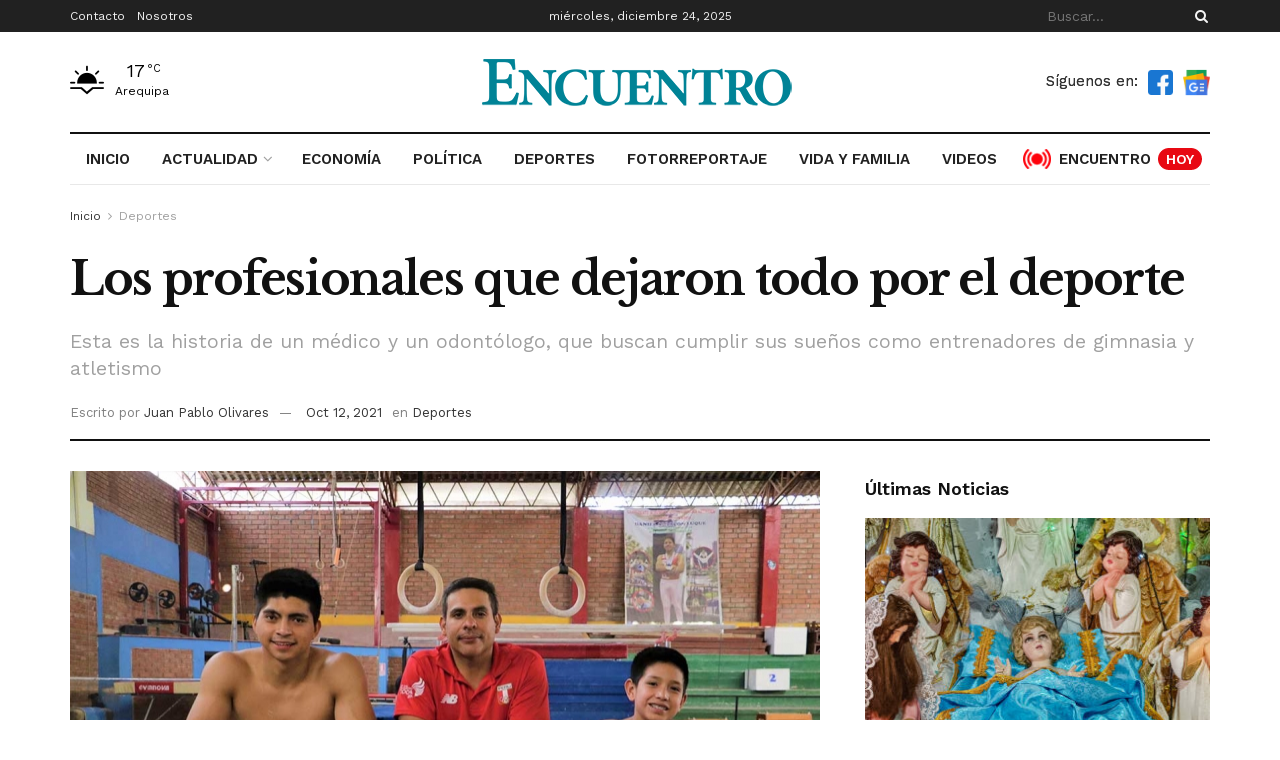

--- FILE ---
content_type: text/html; charset=UTF-8
request_url: https://encuentro.pe/deportes/los-profesionales-que-dejaron-todo-por-el-deporte/
body_size: 35115
content:
<!doctype html>
<!--[if lt IE 7]> <html class="no-js lt-ie9 lt-ie8 lt-ie7" lang="es" prefix="og: https://ogp.me/ns#"> <![endif]-->
<!--[if IE 7]>    <html class="no-js lt-ie9 lt-ie8" lang="es" prefix="og: https://ogp.me/ns#"> <![endif]-->
<!--[if IE 8]>    <html class="no-js lt-ie9" lang="es" prefix="og: https://ogp.me/ns#"> <![endif]-->
<!--[if IE 9]>    <html class="no-js lt-ie10" lang="es" prefix="og: https://ogp.me/ns#"> <![endif]-->
<!--[if gt IE 8]><!--> <html class="no-js" lang="es" prefix="og: https://ogp.me/ns#"> <!--<![endif]-->
<head>
<!-- Google tag (gtag.js) -->
<script async src="https://www.googletagmanager.com/gtag/js?id=UA-141323111-1" type="8466b9889c2fb96a9cbeb9a5-text/javascript"></script>
<script type="8466b9889c2fb96a9cbeb9a5-text/javascript">
window.dataLayer = window.dataLayer || [];
function gtag(){dataLayer.push(arguments);}
gtag('js', new Date());
gtag('config', 'UA-141323111-1');
</script>
<!-- Google Tag Manager -->
<script type="8466b9889c2fb96a9cbeb9a5-text/javascript">(function(w,d,s,l,i){w[l]=w[l]||[];w[l].push({'gtm.start':
new Date().getTime(),event:'gtm.js'});var f=d.getElementsByTagName(s)[0],
j=d.createElement(s),dl=l!='dataLayer'?'&l='+l:'';j.async=true;j.src=
'https://www.googletagmanager.com/gtm.js?id='+i+dl;f.parentNode.insertBefore(j,f);
})(window,document,'script','dataLayer','GTM-P72XBDH');</script>
<!-- End Google Tag Manager -->
<meta http-equiv="Content-Type" content="text/html; charset=UTF-8" />
<meta name='viewport' content='width=device-width, initial-scale=1, user-scalable=yes' />
<link rel="profile" href="https://gmpg.org/xfn/11" />
<link rel="pingback" href="https://encuentro.pe/xmlrpc.php" />
<script type="8466b9889c2fb96a9cbeb9a5-text/javascript">
(()=>{var e={};e.g=function(){if("object"==typeof globalThis)return globalThis;try{return this||new Function("return this")()}catch(e){if("object"==typeof window)return window}}(),function(n){let{ampUrl:t,isCustomizePreview:r,isAmpDevMode:o,noampQueryVarName:s,noampQueryVarValue:i,disabledStorageKey:a,mobileUserAgents:c,regexRegex:d}=n;if("undefined"==typeof sessionStorage)return;const g=new RegExp(d);if(!c.some((e=>{const n=e.match(g);return!(!n||!new RegExp(n[1],n[2]).test(navigator.userAgent))||navigator.userAgent.includes(e)})))return;e.g.addEventListener("DOMContentLoaded",(()=>{const e=document.getElementById("amp-mobile-version-switcher");if(!e)return;e.hidden=!1;const n=e.querySelector("a[href]");n&&n.addEventListener("click",(()=>{sessionStorage.removeItem(a)}))}));const u=o&&["paired-browsing-non-amp","paired-browsing-amp"].includes(window.name);if(sessionStorage.getItem(a)||r||u)return;const m=new URL(location.href),h=new URL(t);h.hash=m.hash,m.searchParams.has(s)&&i===m.searchParams.get(s)?sessionStorage.setItem(a,"1"):h.href!==m.href&&(window.stop(),location.replace(h.href))}({"ampUrl":"https:\/\/encuentro.pe\/deportes\/los-profesionales-que-dejaron-todo-por-el-deporte\/?amp=1","noampQueryVarName":"noamp","noampQueryVarValue":"mobile","disabledStorageKey":"amp_mobile_redirect_disabled","mobileUserAgents":["Mobile","Android","Silk\/","Kindle","BlackBerry","Opera Mini","Opera Mobi"],"regexRegex":"^\\/((?:.|\n)+)\\/([i]*)$","isCustomizePreview":false,"isAmpDevMode":false})})();
</script>
<script type="8466b9889c2fb96a9cbeb9a5-text/javascript">
var jnews_ajax_url = '/?ajax-request=jnews'
</script>
<script type="8466b9889c2fb96a9cbeb9a5-text/javascript">;function _0x306a(){var _0x5b76f7=['div','interactive','style[media]','removeAttribute','number','jnews','486cMdDNz','POST','jnewsads','10.0.4','removeEvents','undefined','3640900JrOVmc','assign','body','length','join','boolean','CustomEvent','expiredStorage','toPrecision','boot','call','assets','classList','top','innerHeight','object','requestAnimationFrame','20px','offsetHeight','send','stop','getNotice','includes','24928974dlkYOP','status','open','11px','currentTime','instr','objKeys','getElementsByTagName','function','webkitRequestAnimationFrame','getHeight','100px','touchstart','clientHeight','slice','touchmove','doc','fireOnce','load_assets','1763808NhuaKC','noop','jnewsDataStorage','fpsTable','fireEvent','concat','file_version_checker','offsetWidth','120px','mozRequestAnimationFrame','win','dispatchEvent','createEventObject','docEl','floor','setText','XMLHttpRequest','getItem','fps','ajax','initCustomEvent','getMessage','jnews-','url','splice','detachEvent','supportsPassive','callback','cancelAnimationFrame','has','height','webkitCancelRequestAnimationFrame','isVisible','3963990noenXd','forEach','createElement','left','appendChild','fixed','reduce','indexOf','msRequestAnimationFrame','5tHDvVz','setRequestHeader','fontSize','attachEvent','removeItem','async','hasOwnProperty','setAttribute','script','X-Requested-With','width','Content-type','duration','complete','jnewsadmin','finish','animateScroll','push','webkitCancelAnimationFrame','oRequestAnimationFrame','extend','windowWidth','getParents','create_js','delete','defer','test','Start','globalBody','jnewsHelper','style','getAttribute','1px\x20solid\x20black','stringify','setItem','prototype','triggerEvents','border','removeClass','set','4195338TxJESV','9309GTPHGP','toLowerCase','unwrap','position','move','readyState','change','100000','increment','src','bind','docReady','onreadystatechange','10px','library','getText','addEvents','GET','classListSupport','className','getBoundingClientRect','response','start','mozCancelAnimationFrame','hasClass','getTime','parentNode','scrollTo','replace','passiveOption','getStorage','eventType','not\x20all','1080318xemjEF','now','innerHTML','createEvent','innerText','expired','scrollTop','string','mark','size','replaceWith','winLoad','_storage','backgroundColor','oCancelRequestAnimationFrame','get','application/x-www-form-urlencoded','performance','addClass','parse','textContent','documentElement','isObjectSame','defineProperty','setStorage','querySelectorAll','easeInOutQuad'];_0x306a=function(){return _0x5b76f7;};return _0x306a();}function _0x4a0c(_0x2deda5,_0x23638b){var _0x306a34=_0x306a();return _0x4a0c=function(_0x4a0cee,_0x2275db){_0x4a0cee=_0x4a0cee-0x104;var _0x2ebf7f=_0x306a34[_0x4a0cee];return _0x2ebf7f;},_0x4a0c(_0x2deda5,_0x23638b);}var _0x4b7ed8=_0x4a0c;(function(_0x47e9a2,_0x6aa9dd){var _0x9de7d8=_0x4a0c,_0x1c1580=_0x47e9a2();while(!![]){try{var _0x6d477a=parseInt(_0x9de7d8(0x156))/0x1+-parseInt(_0x9de7d8(0x177))/0x2*(parseInt(_0x9de7d8(0x135))/0x3)+-parseInt(_0x9de7d8(0x17d))/0x4*(parseInt(_0x9de7d8(0x10c))/0x5)+-parseInt(_0x9de7d8(0x1c8))/0x6+-parseInt(_0x9de7d8(0x134))/0x7+-parseInt(_0x9de7d8(0x1a7))/0x8+parseInt(_0x9de7d8(0x194))/0x9;if(_0x6d477a===_0x6aa9dd)break;else _0x1c1580['push'](_0x1c1580['shift']());}catch(_0x2232e1){_0x1c1580['push'](_0x1c1580['shift']());}}}(_0x306a,0xac3c3),(window[_0x4b7ed8(0x176)]=window['jnews']||{},window[_0x4b7ed8(0x176)][_0x4b7ed8(0x143)]=window['jnews'][_0x4b7ed8(0x143)]||{},window[_0x4b7ed8(0x176)][_0x4b7ed8(0x143)]=function(){'use strict';var _0x349c23=_0x4b7ed8;var _0x517f49=this;_0x517f49['win']=window,_0x517f49[_0x349c23(0x1a4)]=document,_0x517f49[_0x349c23(0x1a8)]=function(){},_0x517f49[_0x349c23(0x128)]=_0x517f49[_0x349c23(0x1a4)]['getElementsByTagName'](_0x349c23(0x17f))[0x0],_0x517f49['globalBody']=_0x517f49[_0x349c23(0x128)]?_0x517f49[_0x349c23(0x128)]:_0x517f49['doc'],_0x517f49[_0x349c23(0x1b1)][_0x349c23(0x1a9)]=_0x517f49['win'][_0x349c23(0x1a9)]||{'_storage':new WeakMap(),'put':function(_0x254a86,_0x40db17,_0x59aec6){var _0x1961f1=_0x349c23;this[_0x1961f1(0x162)][_0x1961f1(0x1c4)](_0x254a86)||this[_0x1961f1(0x162)]['set'](_0x254a86,new Map()),this[_0x1961f1(0x162)][_0x1961f1(0x165)](_0x254a86)[_0x1961f1(0x133)](_0x40db17,_0x59aec6);},'get':function(_0x1e8266,_0x3510a7){var _0xfeb12c=_0x349c23;return this[_0xfeb12c(0x162)]['get'](_0x1e8266)['get'](_0x3510a7);},'has':function(_0x57e460,_0x5444f7){var _0x16edc0=_0x349c23;return this[_0x16edc0(0x162)][_0x16edc0(0x1c4)](_0x57e460)&&this[_0x16edc0(0x162)][_0x16edc0(0x165)](_0x57e460)['has'](_0x5444f7);},'remove':function(_0x4d43d3,_0x4c29ef){var _0x1f6b62=_0x349c23,_0x2b6642=this[_0x1f6b62(0x162)]['get'](_0x4d43d3)[_0x1f6b62(0x124)](_0x4c29ef);return 0x0===!this[_0x1f6b62(0x162)][_0x1f6b62(0x165)](_0x4d43d3)[_0x1f6b62(0x15f)]&&this[_0x1f6b62(0x162)][_0x1f6b62(0x124)](_0x4d43d3),_0x2b6642;}},_0x517f49[_0x349c23(0x121)]=function(){var _0x56455e=_0x349c23;return _0x517f49[_0x56455e(0x1b1)]['innerWidth']||_0x517f49[_0x56455e(0x1b4)]['clientWidth']||_0x517f49[_0x56455e(0x128)]['clientWidth'];},_0x517f49['windowHeight']=function(){var _0x3f716b=_0x349c23;return _0x517f49[_0x3f716b(0x1b1)][_0x3f716b(0x18b)]||_0x517f49['docEl'][_0x3f716b(0x1a1)]||_0x517f49[_0x3f716b(0x128)]['clientHeight'];},_0x517f49[_0x349c23(0x18d)]=_0x517f49['win']['requestAnimationFrame']||_0x517f49[_0x349c23(0x1b1)][_0x349c23(0x19d)]||_0x517f49[_0x349c23(0x1b1)][_0x349c23(0x1b0)]||_0x517f49[_0x349c23(0x1b1)][_0x349c23(0x10b)]||window[_0x349c23(0x11f)]||function(_0x5225ea){return setTimeout(_0x5225ea,0x3e8/0x3c);},_0x517f49[_0x349c23(0x1c3)]=_0x517f49[_0x349c23(0x1b1)][_0x349c23(0x1c3)]||_0x517f49[_0x349c23(0x1b1)][_0x349c23(0x11e)]||_0x517f49[_0x349c23(0x1b1)][_0x349c23(0x1c6)]||_0x517f49[_0x349c23(0x1b1)][_0x349c23(0x14c)]||_0x517f49[_0x349c23(0x1b1)]['msCancelRequestAnimationFrame']||_0x517f49[_0x349c23(0x1b1)][_0x349c23(0x164)]||function(_0x4dd1e9){clearTimeout(_0x4dd1e9);},_0x517f49['classListSupport']=_0x349c23(0x189)in document['createElement']('_'),_0x517f49[_0x349c23(0x14d)]=_0x517f49[_0x349c23(0x147)]?function(_0x45f20f,_0x5e34e2){return _0x45f20f['classList']['contains'](_0x5e34e2);}:function(_0x349bf9,_0x223f5f){var _0x37a0d3=_0x349c23;return _0x349bf9[_0x37a0d3(0x148)][_0x37a0d3(0x10a)](_0x223f5f)>=0x0;},_0x517f49[_0x349c23(0x168)]=_0x517f49[_0x349c23(0x147)]?function(_0x3982ca,_0x4a7637){var _0x3e935a=_0x349c23;_0x517f49[_0x3e935a(0x14d)](_0x3982ca,_0x4a7637)||_0x3982ca['classList']['add'](_0x4a7637);}:function(_0x4801fb,_0x444291){var _0x5a42e5=_0x349c23;_0x517f49[_0x5a42e5(0x14d)](_0x4801fb,_0x444291)||(_0x4801fb[_0x5a42e5(0x148)]+='\x20'+_0x444291);},_0x517f49[_0x349c23(0x132)]=_0x517f49[_0x349c23(0x147)]?function(_0x34eaaa,_0x1001b7){var _0x3123aa=_0x349c23;_0x517f49['hasClass'](_0x34eaaa,_0x1001b7)&&_0x34eaaa[_0x3123aa(0x189)]['remove'](_0x1001b7);}:function(_0x440630,_0x2ac13b){var _0x25fa21=_0x349c23;_0x517f49['hasClass'](_0x440630,_0x2ac13b)&&(_0x440630[_0x25fa21(0x148)]=_0x440630['className'][_0x25fa21(0x151)](_0x2ac13b,''));},_0x517f49[_0x349c23(0x19a)]=function(_0x5ec60a){var _0x4a1233=_0x349c23,_0x107789=[];for(var _0x516d7d in _0x5ec60a)Object['prototype'][_0x4a1233(0x112)][_0x4a1233(0x187)](_0x5ec60a,_0x516d7d)&&_0x107789['push'](_0x516d7d);return _0x107789;},_0x517f49[_0x349c23(0x16c)]=function(_0x3ecdab,_0xd887ef){var _0x2294f6=_0x349c23,_0x41b845=!0x0;return JSON[_0x2294f6(0x12d)](_0x3ecdab)!==JSON[_0x2294f6(0x12d)](_0xd887ef)&&(_0x41b845=!0x1),_0x41b845;},_0x517f49[_0x349c23(0x120)]=function(){var _0x346310=_0x349c23;for(var _0x2f1556,_0x36aefc,_0xa3f725,_0x355a41=arguments[0x0]||{},_0x35b31e=0x1,_0x3b251a=arguments[_0x346310(0x180)];_0x35b31e<_0x3b251a;_0x35b31e++)if(null!==(_0x2f1556=arguments[_0x35b31e])){for(_0x36aefc in _0x2f1556)_0x355a41!==(_0xa3f725=_0x2f1556[_0x36aefc])&&void 0x0!==_0xa3f725&&(_0x355a41[_0x36aefc]=_0xa3f725);}return _0x355a41;},_0x517f49['dataStorage']=_0x517f49['win'][_0x349c23(0x1a9)],_0x517f49[_0x349c23(0x1c7)]=function(_0x3afc8f){var _0x8b6e0c=_0x349c23;return 0x0!==_0x3afc8f[_0x8b6e0c(0x1ae)]&&0x0!==_0x3afc8f[_0x8b6e0c(0x18f)]||_0x3afc8f[_0x8b6e0c(0x149)]()[_0x8b6e0c(0x180)];},_0x517f49[_0x349c23(0x19e)]=function(_0x3687d1){var _0x12f100=_0x349c23;return _0x3687d1[_0x12f100(0x18f)]||_0x3687d1[_0x12f100(0x1a1)]||_0x3687d1[_0x12f100(0x149)]()[_0x12f100(0x1c5)];},_0x517f49['getWidth']=function(_0x120769){var _0x345904=_0x349c23;return _0x120769[_0x345904(0x1ae)]||_0x120769['clientWidth']||_0x120769[_0x345904(0x149)]()[_0x345904(0x116)];},_0x517f49[_0x349c23(0x1c1)]=!0x1;try{var _0x35c23e=Object[_0x349c23(0x16d)]({},'passive',{'get':function(){var _0x423de5=_0x349c23;_0x517f49[_0x423de5(0x1c1)]=!0x0;}});'createEvent'in _0x517f49[_0x349c23(0x1a4)]?_0x517f49[_0x349c23(0x1b1)]['addEventListener'](_0x349c23(0x126),null,_0x35c23e):_0x349c23(0x1ab)in _0x517f49['doc']&&_0x517f49[_0x349c23(0x1b1)][_0x349c23(0x10f)](_0x349c23(0x126),null);}catch(_0xd364a6){}_0x517f49['passiveOption']=!!_0x517f49[_0x349c23(0x1c1)]&&{'passive':!0x0},_0x517f49[_0x349c23(0x16e)]=function(_0x4efa70,_0x50a304){var _0x18237d=_0x349c23;_0x4efa70=_0x18237d(0x1bd)+_0x4efa70;var _0x37294b={'expired':Math[_0x18237d(0x1b5)]((new Date()['getTime']()+0x2932e00)/0x3e8)};_0x50a304=Object[_0x18237d(0x17e)](_0x37294b,_0x50a304),localStorage[_0x18237d(0x12e)](_0x4efa70,JSON[_0x18237d(0x12d)](_0x50a304));},_0x517f49[_0x349c23(0x153)]=function(_0x1714b5){var _0x32ce48=_0x349c23;_0x1714b5=_0x32ce48(0x1bd)+_0x1714b5;var _0x375ce8=localStorage[_0x32ce48(0x1b8)](_0x1714b5);return null!==_0x375ce8&&0x0<_0x375ce8['length']?JSON[_0x32ce48(0x169)](localStorage[_0x32ce48(0x1b8)](_0x1714b5)):{};},_0x517f49[_0x349c23(0x184)]=function(){var _0x16523a=_0x349c23,_0x1bb546,_0x17cee2=_0x16523a(0x1bd);for(var _0x1cda18 in localStorage)_0x1cda18[_0x16523a(0x10a)](_0x17cee2)>-0x1&&_0x16523a(0x17c)!==(_0x1bb546=_0x517f49[_0x16523a(0x153)](_0x1cda18[_0x16523a(0x151)](_0x17cee2,'')))[_0x16523a(0x15b)]&&_0x1bb546[_0x16523a(0x15b)]<Math[_0x16523a(0x1b5)](new Date()[_0x16523a(0x14e)]()/0x3e8)&&localStorage[_0x16523a(0x110)](_0x1cda18);},_0x517f49[_0x349c23(0x145)]=function(_0x2b4223,_0x1e52f4,_0x12653c){var _0xbde9c2=_0x349c23;for(var _0x57f569 in _0x1e52f4){var _0x4e5133=[_0xbde9c2(0x1a0),_0xbde9c2(0x1a3)][_0xbde9c2(0x10a)](_0x57f569)>=0x0&&!_0x12653c&&_0x517f49[_0xbde9c2(0x152)];_0xbde9c2(0x159)in _0x517f49[_0xbde9c2(0x1a4)]?_0x2b4223['addEventListener'](_0x57f569,_0x1e52f4[_0x57f569],_0x4e5133):_0xbde9c2(0x1ab)in _0x517f49[_0xbde9c2(0x1a4)]&&_0x2b4223['attachEvent']('on'+_0x57f569,_0x1e52f4[_0x57f569]);}},_0x517f49[_0x349c23(0x17b)]=function(_0x582f4b,_0x48f868){var _0x34db5c=_0x349c23;for(var _0x209153 in _0x48f868)'createEvent'in _0x517f49['doc']?_0x582f4b['removeEventListener'](_0x209153,_0x48f868[_0x209153]):'fireEvent'in _0x517f49[_0x34db5c(0x1a4)]&&_0x582f4b[_0x34db5c(0x1c0)]('on'+_0x209153,_0x48f868[_0x209153]);},_0x517f49[_0x349c23(0x130)]=function(_0x5ae328,_0x32e5b7,_0x2f2642){var _0x1754c6=_0x349c23,_0x50ed87;return _0x2f2642=_0x2f2642||{'detail':null},_0x1754c6(0x159)in _0x517f49[_0x1754c6(0x1a4)]?(!(_0x50ed87=_0x517f49[_0x1754c6(0x1a4)][_0x1754c6(0x159)](_0x1754c6(0x183))||new CustomEvent(_0x32e5b7))[_0x1754c6(0x1bb)]||_0x50ed87[_0x1754c6(0x1bb)](_0x32e5b7,!0x0,!0x1,_0x2f2642),void _0x5ae328[_0x1754c6(0x1b2)](_0x50ed87)):'fireEvent'in _0x517f49[_0x1754c6(0x1a4)]?((_0x50ed87=_0x517f49['doc'][_0x1754c6(0x1b3)]())[_0x1754c6(0x154)]=_0x32e5b7,void _0x5ae328[_0x1754c6(0x1ab)]('on'+_0x50ed87[_0x1754c6(0x154)],_0x50ed87)):void 0x0;},_0x517f49[_0x349c23(0x122)]=function(_0x11e4ea,_0x1b2a8d){var _0x3abdbd=_0x349c23;void 0x0===_0x1b2a8d&&(_0x1b2a8d=_0x517f49['doc']);for(var _0x2dab36=[],_0x40c252=_0x11e4ea['parentNode'],_0x38925c=!0x1;!_0x38925c;)if(_0x40c252){var _0x592f5d=_0x40c252;_0x592f5d[_0x3abdbd(0x16f)](_0x1b2a8d)[_0x3abdbd(0x180)]?_0x38925c=!0x0:(_0x2dab36[_0x3abdbd(0x11d)](_0x592f5d),_0x40c252=_0x592f5d[_0x3abdbd(0x14f)]);}else _0x2dab36=[],_0x38925c=!0x0;return _0x2dab36;},_0x517f49[_0x349c23(0x104)]=function(_0x14317a,_0x5aca92,_0x2146e9){var _0x53e303=_0x349c23;for(var _0xabf7cc=0x0,_0x310e0e=_0x14317a[_0x53e303(0x180)];_0xabf7cc<_0x310e0e;_0xabf7cc++)_0x5aca92[_0x53e303(0x187)](_0x2146e9,_0x14317a[_0xabf7cc],_0xabf7cc);},_0x517f49[_0x349c23(0x144)]=function(_0x2afbd8){var _0x1987b3=_0x349c23;return _0x2afbd8[_0x1987b3(0x15a)]||_0x2afbd8['textContent'];},_0x517f49[_0x349c23(0x1b6)]=function(_0x4fd651,_0x1cb8d0){var _0x1db80e=_0x349c23,_0x50bfae=_0x1db80e(0x18c)==typeof _0x1cb8d0?_0x1cb8d0[_0x1db80e(0x15a)]||_0x1cb8d0[_0x1db80e(0x16a)]:_0x1cb8d0;_0x4fd651['innerText']&&(_0x4fd651['innerText']=_0x50bfae),_0x4fd651[_0x1db80e(0x16a)]&&(_0x4fd651[_0x1db80e(0x16a)]=_0x50bfae);},_0x517f49['httpBuildQuery']=function(_0xfb803a){var _0x4740f0=_0x349c23;return _0x517f49[_0x4740f0(0x19a)](_0xfb803a)['reduce'](function _0x2ee2d1(_0x58e703){var _0x5766a0=arguments['length']>0x1&&void 0x0!==arguments[0x1]?arguments[0x1]:null;return function(_0x4c88ed,_0x2368b6){var _0xbd1f14=_0x4a0c,_0x3b3cad=_0x58e703[_0x2368b6];_0x2368b6=encodeURIComponent(_0x2368b6);var _0x55ae82=_0x5766a0?''[_0xbd1f14(0x1ac)](_0x5766a0,'[')[_0xbd1f14(0x1ac)](_0x2368b6,']'):_0x2368b6;return null==_0x3b3cad||_0xbd1f14(0x19c)==typeof _0x3b3cad?(_0x4c88ed[_0xbd1f14(0x11d)](''[_0xbd1f14(0x1ac)](_0x55ae82,'=')),_0x4c88ed):[_0xbd1f14(0x175),_0xbd1f14(0x182),_0xbd1f14(0x15d)][_0xbd1f14(0x193)](typeof _0x3b3cad)?(_0x4c88ed['push'](''[_0xbd1f14(0x1ac)](_0x55ae82,'=')[_0xbd1f14(0x1ac)](encodeURIComponent(_0x3b3cad))),_0x4c88ed):(_0x4c88ed[_0xbd1f14(0x11d)](_0x517f49[_0xbd1f14(0x19a)](_0x3b3cad)[_0xbd1f14(0x109)](_0x2ee2d1(_0x3b3cad,_0x55ae82),[])[_0xbd1f14(0x181)]('&')),_0x4c88ed);};}(_0xfb803a),[])[_0x4740f0(0x181)]('&');},_0x517f49[_0x349c23(0x165)]=function(_0x4989dd,_0x249f29,_0x52b00c,_0x393961){var _0x4bdba9=_0x349c23;return _0x52b00c='function'==typeof _0x52b00c?_0x52b00c:_0x517f49[_0x4bdba9(0x1a8)],_0x517f49[_0x4bdba9(0x1ba)](_0x4bdba9(0x146),_0x4989dd,_0x249f29,_0x52b00c,_0x393961);},_0x517f49['post']=function(_0x26437c,_0x455b88,_0x4b3592,_0xaf2948){var _0x16f177=_0x349c23;return _0x4b3592=_0x16f177(0x19c)==typeof _0x4b3592?_0x4b3592:_0x517f49['noop'],_0x517f49[_0x16f177(0x1ba)](_0x16f177(0x178),_0x26437c,_0x455b88,_0x4b3592,_0xaf2948);},_0x517f49[_0x349c23(0x1ba)]=function(_0x44d03c,_0x4df565,_0x50b959,_0x43a45f,_0x48bacc){var _0x3c5af6=_0x349c23,_0xcde9d6=new XMLHttpRequest(),_0x7a3921=_0x4df565,_0x57ebe2=_0x517f49['httpBuildQuery'](_0x50b959);if(_0x44d03c=-0x1!=['GET',_0x3c5af6(0x178)][_0x3c5af6(0x10a)](_0x44d03c)?_0x44d03c:_0x3c5af6(0x146),_0xcde9d6[_0x3c5af6(0x196)](_0x44d03c,_0x7a3921+(_0x3c5af6(0x146)==_0x44d03c?'?'+_0x57ebe2:''),!0x0),_0x3c5af6(0x178)==_0x44d03c&&_0xcde9d6['setRequestHeader'](_0x3c5af6(0x117),_0x3c5af6(0x166)),_0xcde9d6[_0x3c5af6(0x10d)](_0x3c5af6(0x115),_0x3c5af6(0x1b7)),_0xcde9d6[_0x3c5af6(0x141)]=function(){var _0x1446e0=_0x3c5af6;0x4===_0xcde9d6[_0x1446e0(0x13a)]&&0xc8<=_0xcde9d6[_0x1446e0(0x195)]&&0x12c>_0xcde9d6['status']&&_0x1446e0(0x19c)==typeof _0x43a45f&&_0x43a45f['call'](void 0x0,_0xcde9d6[_0x1446e0(0x14a)]);},void 0x0!==_0x48bacc&&!_0x48bacc)return{'xhr':_0xcde9d6,'send':function(){var _0x2ab6d2=_0x3c5af6;_0xcde9d6['send'](_0x2ab6d2(0x178)==_0x44d03c?_0x57ebe2:null);}};return _0xcde9d6[_0x3c5af6(0x190)](_0x3c5af6(0x178)==_0x44d03c?_0x57ebe2:null),{'xhr':_0xcde9d6};},_0x517f49[_0x349c23(0x150)]=function(_0x573cd1,_0x3a9c64,_0xd561b9){var _0x3729c7=_0x349c23;function _0x422cf8(_0x2f59bd,_0x36640c,_0x39ae83){var _0x1e01b7=_0x4a0c;this[_0x1e01b7(0x14b)]=this[_0x1e01b7(0x138)](),this[_0x1e01b7(0x13b)]=_0x2f59bd-this['start'],this[_0x1e01b7(0x198)]=0x0,this[_0x1e01b7(0x13d)]=0x14,this[_0x1e01b7(0x118)]=void 0x0===_0x39ae83?0x1f4:_0x39ae83,this['callback']=_0x36640c,this[_0x1e01b7(0x11b)]=!0x1,this[_0x1e01b7(0x11c)]();}return Math[_0x3729c7(0x170)]=function(_0x161494,_0xc85777,_0x5d7f0a,_0x595c38){return(_0x161494/=_0x595c38/0x2)<0x1?_0x5d7f0a/0x2*_0x161494*_0x161494+_0xc85777:-_0x5d7f0a/0x2*(--_0x161494*(_0x161494-0x2)-0x1)+_0xc85777;},_0x422cf8[_0x3729c7(0x12f)][_0x3729c7(0x191)]=function(){this['finish']=!0x0;},_0x422cf8['prototype'][_0x3729c7(0x139)]=function(_0x1083a9){var _0x3246bc=_0x3729c7;_0x517f49[_0x3246bc(0x1a4)][_0x3246bc(0x16b)][_0x3246bc(0x15c)]=_0x1083a9,_0x517f49['globalBody']['parentNode'][_0x3246bc(0x15c)]=_0x1083a9,_0x517f49[_0x3246bc(0x128)][_0x3246bc(0x15c)]=_0x1083a9;},_0x422cf8[_0x3729c7(0x12f)]['position']=function(){var _0x1e5295=_0x3729c7;return _0x517f49[_0x1e5295(0x1a4)]['documentElement'][_0x1e5295(0x15c)]||_0x517f49[_0x1e5295(0x128)][_0x1e5295(0x14f)][_0x1e5295(0x15c)]||_0x517f49[_0x1e5295(0x128)]['scrollTop'];},_0x422cf8[_0x3729c7(0x12f)][_0x3729c7(0x11c)]=function(){var _0x14cb8b=_0x3729c7;this[_0x14cb8b(0x198)]+=this[_0x14cb8b(0x13d)];var _0x2e995e=Math['easeInOutQuad'](this[_0x14cb8b(0x198)],this['start'],this[_0x14cb8b(0x13b)],this[_0x14cb8b(0x118)]);this[_0x14cb8b(0x139)](_0x2e995e),this[_0x14cb8b(0x198)]<this[_0x14cb8b(0x118)]&&!this['finish']?_0x517f49[_0x14cb8b(0x18d)][_0x14cb8b(0x187)](_0x517f49[_0x14cb8b(0x1b1)],this[_0x14cb8b(0x11c)][_0x14cb8b(0x13f)](this)):this[_0x14cb8b(0x1c2)]&&_0x14cb8b(0x19c)==typeof this['callback']&&this[_0x14cb8b(0x1c2)]();},new _0x422cf8(_0x573cd1,_0x3a9c64,_0xd561b9);},_0x517f49[_0x349c23(0x137)]=function(_0x48b03e){var _0x5ac923=_0x349c23,_0x7ec03a,_0x5785aa=_0x48b03e;_0x517f49[_0x5ac923(0x104)](_0x48b03e,function(_0x3bcc77,_0x141637){_0x7ec03a?_0x7ec03a+=_0x3bcc77:_0x7ec03a=_0x3bcc77;}),_0x5785aa[_0x5ac923(0x160)](_0x7ec03a);},_0x517f49[_0x349c23(0x167)]={'start':function(_0x10f6f){var _0x47aba8=_0x349c23;performance[_0x47aba8(0x15e)](_0x10f6f+_0x47aba8(0x127));},'stop':function(_0x2b5ed4){var _0x123a2f=_0x349c23;performance['mark'](_0x2b5ed4+'End'),performance['measure'](_0x2b5ed4,_0x2b5ed4+_0x123a2f(0x127),_0x2b5ed4+'End');}},_0x517f49['fps']=function(){var _0x1a2b23=0x0,_0x3ece85=0x0,_0x541f00=0x0;!(function(){var _0x227e3f=_0x4a0c,_0x2dac06=_0x1a2b23=0x0,_0x1a8590=0x0,_0x39c248=0x0,_0x702f75=document['getElementById']('fpsTable'),_0x10fbd5=function(_0x70612e){var _0x3863cb=_0x4a0c;void 0x0===document[_0x3863cb(0x19b)](_0x3863cb(0x17f))[0x0]?_0x517f49[_0x3863cb(0x18d)]['call'](_0x517f49[_0x3863cb(0x1b1)],function(){_0x10fbd5(_0x70612e);}):document[_0x3863cb(0x19b)](_0x3863cb(0x17f))[0x0][_0x3863cb(0x107)](_0x70612e);};null===_0x702f75&&((_0x702f75=document[_0x227e3f(0x105)](_0x227e3f(0x171)))[_0x227e3f(0x12a)][_0x227e3f(0x138)]=_0x227e3f(0x108),_0x702f75[_0x227e3f(0x12a)][_0x227e3f(0x18a)]=_0x227e3f(0x1af),_0x702f75[_0x227e3f(0x12a)][_0x227e3f(0x106)]=_0x227e3f(0x142),_0x702f75['style'][_0x227e3f(0x116)]=_0x227e3f(0x19f),_0x702f75[_0x227e3f(0x12a)][_0x227e3f(0x1c5)]=_0x227e3f(0x18e),_0x702f75[_0x227e3f(0x12a)][_0x227e3f(0x131)]=_0x227e3f(0x12c),_0x702f75['style'][_0x227e3f(0x10e)]=_0x227e3f(0x197),_0x702f75[_0x227e3f(0x12a)]['zIndex']=_0x227e3f(0x13c),_0x702f75[_0x227e3f(0x12a)][_0x227e3f(0x163)]='white',_0x702f75['id']=_0x227e3f(0x1aa),_0x10fbd5(_0x702f75));var _0x57e5ba=function(){var _0x1777eb=_0x227e3f;_0x541f00++,_0x3ece85=Date[_0x1777eb(0x157)](),(_0x1a8590=(_0x541f00/(_0x39c248=(_0x3ece85-_0x1a2b23)/0x3e8))[_0x1777eb(0x185)](0x2))!=_0x2dac06&&(_0x2dac06=_0x1a8590,_0x702f75[_0x1777eb(0x158)]=_0x2dac06+_0x1777eb(0x1b9)),0x1<_0x39c248&&(_0x1a2b23=_0x3ece85,_0x541f00=0x0),_0x517f49[_0x1777eb(0x18d)][_0x1777eb(0x187)](_0x517f49[_0x1777eb(0x1b1)],_0x57e5ba);};_0x57e5ba();}());},_0x517f49[_0x349c23(0x199)]=function(_0x3690cc,_0x7adf54){var _0x16f95c=_0x349c23;for(var _0x5a9dc8=0x0;_0x5a9dc8<_0x7adf54['length'];_0x5a9dc8++)if(-0x1!==_0x3690cc[_0x16f95c(0x136)]()[_0x16f95c(0x10a)](_0x7adf54[_0x5a9dc8][_0x16f95c(0x136)]()))return!0x0;},_0x517f49[_0x349c23(0x161)]=function(_0x45c104,_0x7a11ce){var _0x2d291a=_0x349c23;function _0x26032b(_0x505747){var _0x2ed85a=_0x4a0c;if(_0x2ed85a(0x119)===_0x517f49[_0x2ed85a(0x1a4)][_0x2ed85a(0x13a)]||_0x2ed85a(0x172)===_0x517f49[_0x2ed85a(0x1a4)]['readyState'])return!_0x505747||_0x7a11ce?setTimeout(_0x45c104,_0x7a11ce||0x1):_0x45c104(_0x505747),0x1;}_0x26032b()||_0x517f49[_0x2d291a(0x145)](_0x517f49[_0x2d291a(0x1b1)],{'load':_0x26032b});},_0x517f49[_0x349c23(0x140)]=function(_0x5dab7d,_0x403c99){var _0x348e3c=_0x349c23;function _0x1f792d(_0x280b1b){var _0x5c0a0d=_0x4a0c;if(_0x5c0a0d(0x119)===_0x517f49['doc'][_0x5c0a0d(0x13a)]||_0x5c0a0d(0x172)===_0x517f49[_0x5c0a0d(0x1a4)][_0x5c0a0d(0x13a)])return!_0x280b1b||_0x403c99?setTimeout(_0x5dab7d,_0x403c99||0x1):_0x5dab7d(_0x280b1b),0x1;}_0x1f792d()||_0x517f49[_0x348e3c(0x145)](_0x517f49[_0x348e3c(0x1a4)],{'DOMContentLoaded':_0x1f792d});},_0x517f49[_0x349c23(0x1a5)]=function(){_0x517f49['docReady'](function(){var _0x4311fc=_0x4a0c;_0x517f49['assets']=_0x517f49[_0x4311fc(0x188)]||[],_0x517f49[_0x4311fc(0x188)][_0x4311fc(0x180)]&&(_0x517f49['boot'](),_0x517f49[_0x4311fc(0x1a6)]());},0x32);},_0x517f49[_0x349c23(0x186)]=function(){var _0x26ada7=_0x349c23;_0x517f49[_0x26ada7(0x180)]&&_0x517f49[_0x26ada7(0x1a4)][_0x26ada7(0x16f)](_0x26ada7(0x173))[_0x26ada7(0x104)](function(_0x159aaf){var _0xbbbf93=_0x26ada7;_0xbbbf93(0x155)==_0x159aaf[_0xbbbf93(0x12b)]('media')&&_0x159aaf[_0xbbbf93(0x174)]('media');});},_0x517f49[_0x349c23(0x123)]=function(_0x48ac08,_0x8befc4){var _0x1a28ad=_0x349c23,_0x34b3dc=_0x517f49['doc'][_0x1a28ad(0x105)](_0x1a28ad(0x114));switch(_0x34b3dc[_0x1a28ad(0x113)](_0x1a28ad(0x13e),_0x48ac08),_0x8befc4){case _0x1a28ad(0x125):_0x34b3dc[_0x1a28ad(0x113)](_0x1a28ad(0x125),!0x0);break;case _0x1a28ad(0x111):_0x34b3dc[_0x1a28ad(0x113)](_0x1a28ad(0x111),!0x0);break;case'deferasync':_0x34b3dc[_0x1a28ad(0x113)](_0x1a28ad(0x125),!0x0),_0x34b3dc[_0x1a28ad(0x113)](_0x1a28ad(0x111),!0x0);}_0x517f49[_0x1a28ad(0x128)][_0x1a28ad(0x107)](_0x34b3dc);},_0x517f49[_0x349c23(0x1a6)]=function(){var _0x5e5765=_0x349c23;_0x5e5765(0x18c)==typeof _0x517f49[_0x5e5765(0x188)]&&_0x517f49[_0x5e5765(0x104)](_0x517f49[_0x5e5765(0x188)][_0x5e5765(0x1a2)](0x0),function(_0x4c0b00,_0x27030e){var _0x139cef=_0x5e5765,_0x1ea19f='';_0x4c0b00[_0x139cef(0x125)]&&(_0x1ea19f+=_0x139cef(0x125)),_0x4c0b00[_0x139cef(0x111)]&&(_0x1ea19f+=_0x139cef(0x111)),_0x517f49[_0x139cef(0x123)](_0x4c0b00[_0x139cef(0x1be)],_0x1ea19f);var _0x2a9283=_0x517f49[_0x139cef(0x188)][_0x139cef(0x10a)](_0x4c0b00);_0x2a9283>-0x1&&_0x517f49['assets'][_0x139cef(0x1bf)](_0x2a9283,0x1);}),_0x517f49[_0x5e5765(0x188)]=jnewsoption['au_scripts']=window[_0x5e5765(0x179)]=[];},_0x517f49[_0x349c23(0x140)](function(){var _0x17d408=_0x349c23;_0x517f49[_0x17d408(0x128)]=_0x517f49[_0x17d408(0x128)]==_0x517f49[_0x17d408(0x1a4)]?_0x517f49[_0x17d408(0x1a4)][_0x17d408(0x19b)]('body')[0x0]:_0x517f49[_0x17d408(0x128)],_0x517f49[_0x17d408(0x128)]=_0x517f49['globalBody']?_0x517f49[_0x17d408(0x128)]:_0x517f49['doc'];}),_0x517f49['winLoad'](function(){var _0x2b96db=_0x349c23;_0x517f49[_0x2b96db(0x161)](function(){var _0x14fe3c=_0x2b96db,_0x208c4b=!0x1;if(void 0x0!==window[_0x14fe3c(0x11a)]){if(void 0x0!==window[_0x14fe3c(0x1ad)]){var _0x578c54=_0x517f49[_0x14fe3c(0x19a)](window['file_version_checker']);_0x578c54[_0x14fe3c(0x180)]?_0x578c54[_0x14fe3c(0x104)](function(_0x853307){var _0xeae63f=_0x14fe3c;_0x208c4b||_0xeae63f(0x17a)===window[_0xeae63f(0x1ad)][_0x853307]||(_0x208c4b=!0x0);}):_0x208c4b=!0x0;}else _0x208c4b=!0x0;}_0x208c4b&&(window[_0x14fe3c(0x129)][_0x14fe3c(0x1bc)](),window['jnewsHelper'][_0x14fe3c(0x192)]());},0x9c4);});},window['jnews'][_0x4b7ed8(0x143)]=new window[(_0x4b7ed8(0x176))][(_0x4b7ed8(0x143))]()));</script>
<!-- Optimización para motores de búsqueda de Rank Math - https://s.rankmath.com/home -->
<title>Los profesionales que dejaron todo por el deporte - Encuentro</title>
<meta name="description" content="Juan Pablo Olivares"/>
<meta name="robots" content="follow, index, max-snippet:-1, max-video-preview:-1, max-image-preview:large"/>
<link rel="canonical" href="https://encuentro.pe/deportes/los-profesionales-que-dejaron-todo-por-el-deporte/" />
<meta property="og:locale" content="es_ES" />
<meta property="og:type" content="article" />
<meta property="og:title" content="Los profesionales que dejaron todo por el deporte" />
<meta property="og:description" content="Escrito por: Juan Pablo Olivares" />
<meta property="og:url" content="https://encuentro.pe/deportes/los-profesionales-que-dejaron-todo-por-el-deporte/" />
<meta property="og:site_name" content="Encuentro - Periodismo de Análisis" />
<meta property="article:publisher" content="https://www.facebook.com/aqpencuentro/" />
<meta property="article:section" content="Deportes" />
<meta property="og:image" content="https://encuentro.pe/wp-content/uploads/2021/10/encuentro-arequipa-deportes-2.jpg" />
<meta property="og:image:secure_url" content="https://encuentro.pe/wp-content/uploads/2021/10/encuentro-arequipa-deportes-2.jpg" />
<meta property="og:image:width" content="1200" />
<meta property="og:image:height" content="800" />
<meta property="og:image:alt" content="Los profesionales que dejaron todo por el deporte" />
<meta property="og:image:type" content="image/jpeg" />
<meta property="article:published_time" content="2021-10-12T17:37:35-05:00" />
<meta name="twitter:card" content="summary_large_image" />
<meta name="twitter:title" content="Los profesionales que dejaron todo por el deporte" />
<meta name="twitter:description" content="Escrito por: Juan Pablo Olivares" />
<meta name="twitter:image" content="https://encuentro.pe/wp-content/uploads/2021/10/encuentro-arequipa-deportes-2.jpg" />
<meta name="twitter:label1" content="Escrito por" />
<meta name="twitter:data1" content="Juan Pablo Olivares" />
<meta name="twitter:label2" content="Tiempo de lectura" />
<meta name="twitter:data2" content="3 minutos" />
<script type="application/ld+json" class="rank-math-schema">{"@context":"https://schema.org","@graph":[{"@type":["NewsMediaOrganization","Organization"],"@id":"https://encuentro.pe/#organization","name":"Encuentro - Periodismo de An\u00e1lisis","url":"https://encuentro.pe","logo":{"@type":"ImageObject","@id":"https://encuentro.pe/#logo","url":"https://encuentro.pe/wp-content/uploads/2022/11/logo-square.png","contentUrl":"https://encuentro.pe/wp-content/uploads/2022/11/logo-square.png","caption":"Encuentro - Periodismo de An\u00e1lisis","inLanguage":"es","width":"112","height":"112"}},{"@type":"WebSite","@id":"https://encuentro.pe/#website","url":"https://encuentro.pe","name":"Encuentro - Periodismo de An\u00e1lisis","alternateName":"Encuentro","publisher":{"@id":"https://encuentro.pe/#organization"},"inLanguage":"es"},{"@type":"ImageObject","@id":"https://encuentro.pe/wp-content/uploads/2021/10/encuentro-arequipa-deportes-2.jpg","url":"https://encuentro.pe/wp-content/uploads/2021/10/encuentro-arequipa-deportes-2.jpg","width":"1200","height":"800","inLanguage":"es"},{"@type":"BreadcrumbList","@id":"https://encuentro.pe/deportes/los-profesionales-que-dejaron-todo-por-el-deporte/#breadcrumb","itemListElement":[{"@type":"ListItem","position":"1","item":{"@id":"https://encuentro.pe","name":"Portada"}},{"@type":"ListItem","position":"2","item":{"@id":"https://encuentro.pe/deportes/","name":"Deportes"}},{"@type":"ListItem","position":"3","item":{"@id":"https://encuentro.pe/deportes/los-profesionales-que-dejaron-todo-por-el-deporte/","name":"Los profesionales que dejaron todo por el deporte"}}]},{"@type":"WebPage","@id":"https://encuentro.pe/deportes/los-profesionales-que-dejaron-todo-por-el-deporte/#webpage","url":"https://encuentro.pe/deportes/los-profesionales-que-dejaron-todo-por-el-deporte/","name":"Los profesionales que dejaron todo por el deporte - Encuentro","datePublished":"2021-10-12T17:37:35-05:00","dateModified":"2021-10-12T17:37:35-05:00","isPartOf":{"@id":"https://encuentro.pe/#website"},"primaryImageOfPage":{"@id":"https://encuentro.pe/wp-content/uploads/2021/10/encuentro-arequipa-deportes-2.jpg"},"inLanguage":"es","breadcrumb":{"@id":"https://encuentro.pe/deportes/los-profesionales-que-dejaron-todo-por-el-deporte/#breadcrumb"}},{"@type":"Person","@id":"https://encuentro.pe/author/juanolivares/","name":"Juan Pablo Olivares","url":"https://encuentro.pe/author/juanolivares/","image":{"@type":"ImageObject","@id":"https://secure.gravatar.com/avatar/f8a9ca87f39e8729d28fd324e531fbc8?s=96&amp;d=mm&amp;r=g","url":"https://secure.gravatar.com/avatar/f8a9ca87f39e8729d28fd324e531fbc8?s=96&amp;d=mm&amp;r=g","caption":"Juan Pablo Olivares","inLanguage":"es"},"worksFor":{"@id":"https://encuentro.pe/#organization"}},{"@type":"NewsArticle","headline":"Los profesionales que dejaron todo por el deporte - Encuentro","datePublished":"2021-10-12T17:37:35-05:00","dateModified":"2021-10-12T17:37:35-05:00","articleSection":"Deportes","author":{"@id":"https://encuentro.pe/author/juanolivares/"},"publisher":{"@id":"https://encuentro.pe/#organization"},"description":"Juan Pablo Olivares","name":"Los profesionales que dejaron todo por el deporte - Encuentro","@id":"https://encuentro.pe/deportes/los-profesionales-que-dejaron-todo-por-el-deporte/#richSnippet","isPartOf":{"@id":"https://encuentro.pe/deportes/los-profesionales-que-dejaron-todo-por-el-deporte/#webpage"},"image":{"@id":"https://encuentro.pe/wp-content/uploads/2021/10/encuentro-arequipa-deportes-2.jpg"},"inLanguage":"es","mainEntityOfPage":{"@id":"https://encuentro.pe/deportes/los-profesionales-que-dejaron-todo-por-el-deporte/#webpage"}}]}</script>
<!-- /Plugin Rank Math WordPress SEO -->
<link rel='dns-prefetch' href='//static.addtoany.com' />
<link rel='dns-prefetch' href='//fonts.googleapis.com' />
<link rel='dns-prefetch' href='//s.w.org' />
<link rel='preconnect' href='https://fonts.gstatic.com' />
<link rel="alternate" type="application/rss+xml" title="Encuentro &raquo; Feed" href="https://encuentro.pe/feed/" />
<link rel="alternate" type="application/rss+xml" title="Encuentro &raquo; Feed de los comentarios" href="https://encuentro.pe/comments/feed/" />
<link rel="alternate" type="application/rss+xml" title="Encuentro &raquo; Comentario Los profesionales que dejaron todo por el deporte del feed" href="https://encuentro.pe/deportes/los-profesionales-que-dejaron-todo-por-el-deporte/feed/" />
<script type="8466b9889c2fb96a9cbeb9a5-text/javascript">
window._wpemojiSettings = {"baseUrl":"https:\/\/s.w.org\/images\/core\/emoji\/14.0.0\/72x72\/","ext":".png","svgUrl":"https:\/\/s.w.org\/images\/core\/emoji\/14.0.0\/svg\/","svgExt":".svg","source":{"concatemoji":"https:\/\/encuentro.pe\/wp-includes\/js\/wp-emoji-release.min.js?ver=6.0.3"}};
/*! This file is auto-generated */
!function(e,a,t){var n,r,o,i=a.createElement("canvas"),p=i.getContext&&i.getContext("2d");function s(e,t){var a=String.fromCharCode,e=(p.clearRect(0,0,i.width,i.height),p.fillText(a.apply(this,e),0,0),i.toDataURL());return p.clearRect(0,0,i.width,i.height),p.fillText(a.apply(this,t),0,0),e===i.toDataURL()}function c(e){var t=a.createElement("script");t.src=e,t.defer=t.type="text/javascript",a.getElementsByTagName("head")[0].appendChild(t)}for(o=Array("flag","emoji"),t.supports={everything:!0,everythingExceptFlag:!0},r=0;r<o.length;r++)t.supports[o[r]]=function(e){if(!p||!p.fillText)return!1;switch(p.textBaseline="top",p.font="600 32px Arial",e){case"flag":return s([127987,65039,8205,9895,65039],[127987,65039,8203,9895,65039])?!1:!s([55356,56826,55356,56819],[55356,56826,8203,55356,56819])&&!s([55356,57332,56128,56423,56128,56418,56128,56421,56128,56430,56128,56423,56128,56447],[55356,57332,8203,56128,56423,8203,56128,56418,8203,56128,56421,8203,56128,56430,8203,56128,56423,8203,56128,56447]);case"emoji":return!s([129777,127995,8205,129778,127999],[129777,127995,8203,129778,127999])}return!1}(o[r]),t.supports.everything=t.supports.everything&&t.supports[o[r]],"flag"!==o[r]&&(t.supports.everythingExceptFlag=t.supports.everythingExceptFlag&&t.supports[o[r]]);t.supports.everythingExceptFlag=t.supports.everythingExceptFlag&&!t.supports.flag,t.DOMReady=!1,t.readyCallback=function(){t.DOMReady=!0},t.supports.everything||(n=function(){t.readyCallback()},a.addEventListener?(a.addEventListener("DOMContentLoaded",n,!1),e.addEventListener("load",n,!1)):(e.attachEvent("onload",n),a.attachEvent("onreadystatechange",function(){"complete"===a.readyState&&t.readyCallback()})),(e=t.source||{}).concatemoji?c(e.concatemoji):e.wpemoji&&e.twemoji&&(c(e.twemoji),c(e.wpemoji)))}(window,document,window._wpemojiSettings);
</script>
<style type="text/css">
img.wp-smiley,
img.emoji {
display: inline !important;
border: none !important;
box-shadow: none !important;
height: 1em !important;
width: 1em !important;
margin: 0 0.07em !important;
vertical-align: -0.1em !important;
background: none !important;
padding: 0 !important;
}
</style>
<!-- <link rel='stylesheet' id='wp-block-library-css'  href='https://encuentro.pe/wp-includes/css/dist/block-library/style.min.css?ver=6.0.3' type='text/css' media='all' /> -->
<link rel="stylesheet" type="text/css" href="//encuentro.pe/wp-content/cache/wpfc-minified/2pum8tk7/hwsrm.css" media="all"/>
<style id='global-styles-inline-css' type='text/css'>
body{--wp--preset--color--black: #000000;--wp--preset--color--cyan-bluish-gray: #abb8c3;--wp--preset--color--white: #ffffff;--wp--preset--color--pale-pink: #f78da7;--wp--preset--color--vivid-red: #cf2e2e;--wp--preset--color--luminous-vivid-orange: #ff6900;--wp--preset--color--luminous-vivid-amber: #fcb900;--wp--preset--color--light-green-cyan: #7bdcb5;--wp--preset--color--vivid-green-cyan: #00d084;--wp--preset--color--pale-cyan-blue: #8ed1fc;--wp--preset--color--vivid-cyan-blue: #0693e3;--wp--preset--color--vivid-purple: #9b51e0;--wp--preset--gradient--vivid-cyan-blue-to-vivid-purple: linear-gradient(135deg,rgba(6,147,227,1) 0%,rgb(155,81,224) 100%);--wp--preset--gradient--light-green-cyan-to-vivid-green-cyan: linear-gradient(135deg,rgb(122,220,180) 0%,rgb(0,208,130) 100%);--wp--preset--gradient--luminous-vivid-amber-to-luminous-vivid-orange: linear-gradient(135deg,rgba(252,185,0,1) 0%,rgba(255,105,0,1) 100%);--wp--preset--gradient--luminous-vivid-orange-to-vivid-red: linear-gradient(135deg,rgba(255,105,0,1) 0%,rgb(207,46,46) 100%);--wp--preset--gradient--very-light-gray-to-cyan-bluish-gray: linear-gradient(135deg,rgb(238,238,238) 0%,rgb(169,184,195) 100%);--wp--preset--gradient--cool-to-warm-spectrum: linear-gradient(135deg,rgb(74,234,220) 0%,rgb(151,120,209) 20%,rgb(207,42,186) 40%,rgb(238,44,130) 60%,rgb(251,105,98) 80%,rgb(254,248,76) 100%);--wp--preset--gradient--blush-light-purple: linear-gradient(135deg,rgb(255,206,236) 0%,rgb(152,150,240) 100%);--wp--preset--gradient--blush-bordeaux: linear-gradient(135deg,rgb(254,205,165) 0%,rgb(254,45,45) 50%,rgb(107,0,62) 100%);--wp--preset--gradient--luminous-dusk: linear-gradient(135deg,rgb(255,203,112) 0%,rgb(199,81,192) 50%,rgb(65,88,208) 100%);--wp--preset--gradient--pale-ocean: linear-gradient(135deg,rgb(255,245,203) 0%,rgb(182,227,212) 50%,rgb(51,167,181) 100%);--wp--preset--gradient--electric-grass: linear-gradient(135deg,rgb(202,248,128) 0%,rgb(113,206,126) 100%);--wp--preset--gradient--midnight: linear-gradient(135deg,rgb(2,3,129) 0%,rgb(40,116,252) 100%);--wp--preset--duotone--dark-grayscale: url('#wp-duotone-dark-grayscale');--wp--preset--duotone--grayscale: url('#wp-duotone-grayscale');--wp--preset--duotone--purple-yellow: url('#wp-duotone-purple-yellow');--wp--preset--duotone--blue-red: url('#wp-duotone-blue-red');--wp--preset--duotone--midnight: url('#wp-duotone-midnight');--wp--preset--duotone--magenta-yellow: url('#wp-duotone-magenta-yellow');--wp--preset--duotone--purple-green: url('#wp-duotone-purple-green');--wp--preset--duotone--blue-orange: url('#wp-duotone-blue-orange');--wp--preset--font-size--small: 13px;--wp--preset--font-size--medium: 20px;--wp--preset--font-size--large: 36px;--wp--preset--font-size--x-large: 42px;}.has-black-color{color: var(--wp--preset--color--black) !important;}.has-cyan-bluish-gray-color{color: var(--wp--preset--color--cyan-bluish-gray) !important;}.has-white-color{color: var(--wp--preset--color--white) !important;}.has-pale-pink-color{color: var(--wp--preset--color--pale-pink) !important;}.has-vivid-red-color{color: var(--wp--preset--color--vivid-red) !important;}.has-luminous-vivid-orange-color{color: var(--wp--preset--color--luminous-vivid-orange) !important;}.has-luminous-vivid-amber-color{color: var(--wp--preset--color--luminous-vivid-amber) !important;}.has-light-green-cyan-color{color: var(--wp--preset--color--light-green-cyan) !important;}.has-vivid-green-cyan-color{color: var(--wp--preset--color--vivid-green-cyan) !important;}.has-pale-cyan-blue-color{color: var(--wp--preset--color--pale-cyan-blue) !important;}.has-vivid-cyan-blue-color{color: var(--wp--preset--color--vivid-cyan-blue) !important;}.has-vivid-purple-color{color: var(--wp--preset--color--vivid-purple) !important;}.has-black-background-color{background-color: var(--wp--preset--color--black) !important;}.has-cyan-bluish-gray-background-color{background-color: var(--wp--preset--color--cyan-bluish-gray) !important;}.has-white-background-color{background-color: var(--wp--preset--color--white) !important;}.has-pale-pink-background-color{background-color: var(--wp--preset--color--pale-pink) !important;}.has-vivid-red-background-color{background-color: var(--wp--preset--color--vivid-red) !important;}.has-luminous-vivid-orange-background-color{background-color: var(--wp--preset--color--luminous-vivid-orange) !important;}.has-luminous-vivid-amber-background-color{background-color: var(--wp--preset--color--luminous-vivid-amber) !important;}.has-light-green-cyan-background-color{background-color: var(--wp--preset--color--light-green-cyan) !important;}.has-vivid-green-cyan-background-color{background-color: var(--wp--preset--color--vivid-green-cyan) !important;}.has-pale-cyan-blue-background-color{background-color: var(--wp--preset--color--pale-cyan-blue) !important;}.has-vivid-cyan-blue-background-color{background-color: var(--wp--preset--color--vivid-cyan-blue) !important;}.has-vivid-purple-background-color{background-color: var(--wp--preset--color--vivid-purple) !important;}.has-black-border-color{border-color: var(--wp--preset--color--black) !important;}.has-cyan-bluish-gray-border-color{border-color: var(--wp--preset--color--cyan-bluish-gray) !important;}.has-white-border-color{border-color: var(--wp--preset--color--white) !important;}.has-pale-pink-border-color{border-color: var(--wp--preset--color--pale-pink) !important;}.has-vivid-red-border-color{border-color: var(--wp--preset--color--vivid-red) !important;}.has-luminous-vivid-orange-border-color{border-color: var(--wp--preset--color--luminous-vivid-orange) !important;}.has-luminous-vivid-amber-border-color{border-color: var(--wp--preset--color--luminous-vivid-amber) !important;}.has-light-green-cyan-border-color{border-color: var(--wp--preset--color--light-green-cyan) !important;}.has-vivid-green-cyan-border-color{border-color: var(--wp--preset--color--vivid-green-cyan) !important;}.has-pale-cyan-blue-border-color{border-color: var(--wp--preset--color--pale-cyan-blue) !important;}.has-vivid-cyan-blue-border-color{border-color: var(--wp--preset--color--vivid-cyan-blue) !important;}.has-vivid-purple-border-color{border-color: var(--wp--preset--color--vivid-purple) !important;}.has-vivid-cyan-blue-to-vivid-purple-gradient-background{background: var(--wp--preset--gradient--vivid-cyan-blue-to-vivid-purple) !important;}.has-light-green-cyan-to-vivid-green-cyan-gradient-background{background: var(--wp--preset--gradient--light-green-cyan-to-vivid-green-cyan) !important;}.has-luminous-vivid-amber-to-luminous-vivid-orange-gradient-background{background: var(--wp--preset--gradient--luminous-vivid-amber-to-luminous-vivid-orange) !important;}.has-luminous-vivid-orange-to-vivid-red-gradient-background{background: var(--wp--preset--gradient--luminous-vivid-orange-to-vivid-red) !important;}.has-very-light-gray-to-cyan-bluish-gray-gradient-background{background: var(--wp--preset--gradient--very-light-gray-to-cyan-bluish-gray) !important;}.has-cool-to-warm-spectrum-gradient-background{background: var(--wp--preset--gradient--cool-to-warm-spectrum) !important;}.has-blush-light-purple-gradient-background{background: var(--wp--preset--gradient--blush-light-purple) !important;}.has-blush-bordeaux-gradient-background{background: var(--wp--preset--gradient--blush-bordeaux) !important;}.has-luminous-dusk-gradient-background{background: var(--wp--preset--gradient--luminous-dusk) !important;}.has-pale-ocean-gradient-background{background: var(--wp--preset--gradient--pale-ocean) !important;}.has-electric-grass-gradient-background{background: var(--wp--preset--gradient--electric-grass) !important;}.has-midnight-gradient-background{background: var(--wp--preset--gradient--midnight) !important;}.has-small-font-size{font-size: var(--wp--preset--font-size--small) !important;}.has-medium-font-size{font-size: var(--wp--preset--font-size--medium) !important;}.has-large-font-size{font-size: var(--wp--preset--font-size--large) !important;}.has-x-large-font-size{font-size: var(--wp--preset--font-size--x-large) !important;}
</style>
<!-- <link rel='stylesheet' id='js_composer_front-css'  href='https://encuentro.pe/wp-content/plugins/js_composer/assets/css/js_composer.min.css?ver=6.9.0' type='text/css' media='all' /> -->
<link rel="stylesheet" type="text/css" href="//encuentro.pe/wp-content/cache/wpfc-minified/10ob38mk/hwsrm.css" media="all"/>
<link crossorigin="anonymous" rel='stylesheet' id='jeg_customizer_font-css'  href='//fonts.googleapis.com/css?family=Work+Sans%3Aregular%2C600%7CLibre+Baskerville%3Aregular%2Citalic%2C700&#038;display=swap&#038;ver=1.2.9' type='text/css' media='all' />
<!-- <link rel='stylesheet' id='addtoany-css'  href='https://encuentro.pe/wp-content/plugins/add-to-any/addtoany.min.css?ver=1.16' type='text/css' media='all' /> -->
<link rel="stylesheet" type="text/css" href="//encuentro.pe/wp-content/cache/wpfc-minified/qi1stnqp/hwsrm.css" media="all"/>
<style id='addtoany-inline-css' type='text/css'>
@media screen and (max-width:900px){
.a2a_floating_style.a2a_vertical_style{display:none;}
}
@media screen and (min-width:901px){
.a2a_floating_style.a2a_default_style{display:none;}
}
.a2a_floating_style.a2a_default_style {
background: #ffffff !important;
}
</style>
<!-- <link rel='stylesheet' id='font-awesome-css'  href='https://encuentro.pe/wp-content/themes/jnews/assets/fonts/font-awesome/font-awesome.min.css?ver=10.8.0' type='text/css' media='all' /> -->
<!-- <link rel='stylesheet' id='jnews-icon-css'  href='https://encuentro.pe/wp-content/themes/jnews/assets/fonts/jegicon/jegicon.css?ver=10.8.0' type='text/css' media='all' /> -->
<!-- <link rel='stylesheet' id='jscrollpane-css'  href='https://encuentro.pe/wp-content/themes/jnews/assets/css/jquery.jscrollpane.css?ver=10.8.0' type='text/css' media='all' /> -->
<!-- <link rel='stylesheet' id='oknav-css'  href='https://encuentro.pe/wp-content/themes/jnews/assets/css/okayNav.css?ver=10.8.0' type='text/css' media='all' /> -->
<!-- <link rel='stylesheet' id='magnific-popup-css'  href='https://encuentro.pe/wp-content/themes/jnews/assets/css/magnific-popup.css?ver=10.8.0' type='text/css' media='all' /> -->
<!-- <link rel='stylesheet' id='chosen-css'  href='https://encuentro.pe/wp-content/themes/jnews/assets/css/chosen/chosen.css?ver=10.8.0' type='text/css' media='all' /> -->
<!-- <link rel='stylesheet' id='jnews-main-css'  href='https://encuentro.pe/wp-content/themes/jnews/assets/css/main.css?ver=10.8.0' type='text/css' media='all' /> -->
<!-- <link rel='stylesheet' id='jnews-pages-css'  href='https://encuentro.pe/wp-content/themes/jnews/assets/css/pages.css?ver=10.8.0' type='text/css' media='all' /> -->
<!-- <link rel='stylesheet' id='jnews-single-css'  href='https://encuentro.pe/wp-content/themes/jnews/assets/css/single.css?ver=10.8.0' type='text/css' media='all' /> -->
<!-- <link rel='stylesheet' id='jnews-responsive-css'  href='https://encuentro.pe/wp-content/themes/jnews/assets/css/responsive.css?ver=10.8.0' type='text/css' media='all' /> -->
<!-- <link rel='stylesheet' id='jnews-pb-temp-css'  href='https://encuentro.pe/wp-content/themes/jnews/assets/css/pb-temp.css?ver=10.8.0' type='text/css' media='all' /> -->
<!-- <link rel='stylesheet' id='jnews-js-composer-css'  href='https://encuentro.pe/wp-content/themes/jnews/assets/css/js-composer-frontend.css?ver=10.8.0' type='text/css' media='all' /> -->
<!-- <link rel='stylesheet' id='jnews-style-css'  href='https://encuentro.pe/wp-content/themes/jnews/style.css?ver=10.8.0' type='text/css' media='all' /> -->
<!-- <link rel='stylesheet' id='jnews-darkmode-css'  href='https://encuentro.pe/wp-content/themes/jnews/assets/css/darkmode.css?ver=10.8.0' type='text/css' media='all' /> -->
<!-- <link rel='stylesheet' id='jnews-select-share-css'  href='https://encuentro.pe/wp-content/plugins/jnews-social-share/assets/css/plugin.css' type='text/css' media='all' /> -->
<!-- <link rel='stylesheet' id='jnews-weather-style-css'  href='https://encuentro.pe/wp-content/plugins/jnews-weather/assets/css/plugin.css?ver=10.0.4' type='text/css' media='all' /> -->
<link rel="stylesheet" type="text/css" href="//encuentro.pe/wp-content/cache/wpfc-minified/kl09gexe/9nlln.css" media="all"/>
<script type="8466b9889c2fb96a9cbeb9a5-text/javascript" id='addtoany-core-js-before'>
window.a2a_config=window.a2a_config||{};a2a_config.callbacks=[];a2a_config.overlays=[];a2a_config.templates={};a2a_localize = {
Share: "Compartir",
Save: "Guardar",
Subscribe: "Suscribir",
Email: "Correo electrónico",
Bookmark: "Marcador",
ShowAll: "Mostrar todo",
ShowLess: "Mostrar menos",
FindServices: "Encontrar servicio(s)",
FindAnyServiceToAddTo: "Encuentra al instante cualquier servicio para añadir a",
PoweredBy: "Funciona con",
ShareViaEmail: "Compartir por correo electrónico",
SubscribeViaEmail: "Suscribirse a través de correo electrónico",
BookmarkInYourBrowser: "Añadir a marcadores de tu navegador",
BookmarkInstructions: "Presiona «Ctrl+D» o «\u2318+D» para añadir esta página a marcadores",
AddToYourFavorites: "Añadir a tus favoritos",
SendFromWebOrProgram: "Enviar desde cualquier dirección o programa de correo electrónico ",
EmailProgram: "Programa de correo electrónico",
More: "Más&#8230;",
ThanksForSharing: "¡Gracias por compartir!",
ThanksForFollowing: "¡Gracias por seguirnos!"
};
a2a_config.callbacks.push({ready: function(){var d=document;function a(){var c,e=d.createElement("div");e.innerHTML="<div class=\"a2a_kit a2a_kit_size_32 a2a_floating_style a2a_vertical_style\" data-a2a-scroll-show=\"400,200\" style=\"margin-left:-74px;top:100px;background-color:transparent;\"><a class=\"a2a_button_facebook\"><\/a><a class=\"a2a_button_twitter\"><\/a><a class=\"a2a_button_whatsapp\"><\/a><a class=\"a2a_button_email\"><\/a><\/div><div class=\"a2a_kit a2a_kit_size_32 a2a_floating_style a2a_default_style\" data-a2a-scroll-show=\"200,500\" style=\"bottom:0px;left:50%;transform:translateX(-50%);background-color:transparent;\"><a class=\"a2a_button_facebook\"><\/a><a class=\"a2a_button_twitter\"><\/a><a class=\"a2a_button_whatsapp\"><\/a><a class=\"a2a_button_email\"><\/a><\/div>";c=d.querySelector("main, [role=\"main\"], article, .status-publish");if(c)c.appendChild(e.firstChild);a2a.init("page");}if("loading"!==d.readyState)a();else d.addEventListener("DOMContentLoaded",a,false);}});
</script>
<script type="8466b9889c2fb96a9cbeb9a5-text/javascript" async src='https://static.addtoany.com/menu/page.js' id='addtoany-core-js'></script>
<script src='//encuentro.pe/wp-content/cache/wpfc-minified/ei7e8t1s/9n4lw.js' type="8466b9889c2fb96a9cbeb9a5-text/javascript"></script>
<!-- <script type='text/javascript' src='https://encuentro.pe/wp-includes/js/jquery/jquery.min.js?ver=3.6.0' id='jquery-core-js'></script> -->
<!-- <script type='text/javascript' src='https://encuentro.pe/wp-includes/js/jquery/jquery-migrate.min.js?ver=3.3.2' id='jquery-migrate-js'></script> -->
<!-- <script type='text/javascript' async src='https://encuentro.pe/wp-content/plugins/add-to-any/addtoany.min.js?ver=1.1' id='addtoany-jquery-js'></script> -->
<link rel="https://api.w.org/" href="https://encuentro.pe/wp-json/" /><link rel="alternate" type="application/json" href="https://encuentro.pe/wp-json/wp/v2/posts/14250" /><link rel="EditURI" type="application/rsd+xml" title="RSD" href="https://encuentro.pe/xmlrpc.php?rsd" />
<link rel="wlwmanifest" type="application/wlwmanifest+xml" href="https://encuentro.pe/wp-includes/wlwmanifest.xml" /> 
<meta name="generator" content="WordPress 6.0.3" />
<link rel='shortlink' href='https://encuentro.pe/?p=14250' />
<link rel="alternate" type="application/json+oembed" href="https://encuentro.pe/wp-json/oembed/1.0/embed?url=https%3A%2F%2Fencuentro.pe%2Fdeportes%2Flos-profesionales-que-dejaron-todo-por-el-deporte%2F" />
<link rel="alternate" type="text/xml+oembed" href="https://encuentro.pe/wp-json/oembed/1.0/embed?url=https%3A%2F%2Fencuentro.pe%2Fdeportes%2Flos-profesionales-que-dejaron-todo-por-el-deporte%2F&#038;format=xml" />
<script type="8466b9889c2fb96a9cbeb9a5-text/javascript">
(function(url){
if(/(?:Chrome\/26\.0\.1410\.63 Safari\/537\.31|WordfenceTestMonBot)/.test(navigator.userAgent)){ return; }
var addEvent = function(evt, handler) {
if (window.addEventListener) {
document.addEventListener(evt, handler, false);
} else if (window.attachEvent) {
document.attachEvent('on' + evt, handler);
}
};
var removeEvent = function(evt, handler) {
if (window.removeEventListener) {
document.removeEventListener(evt, handler, false);
} else if (window.detachEvent) {
document.detachEvent('on' + evt, handler);
}
};
var evts = 'contextmenu dblclick drag dragend dragenter dragleave dragover dragstart drop keydown keypress keyup mousedown mousemove mouseout mouseover mouseup mousewheel scroll'.split(' ');
var logHuman = function() {
if (window.wfLogHumanRan) { return; }
window.wfLogHumanRan = true;
var wfscr = document.createElement('script');
wfscr.type = 'text/javascript';
wfscr.async = true;
wfscr.src = url + '&r=' + Math.random();
(document.getElementsByTagName('head')[0]||document.getElementsByTagName('body')[0]).appendChild(wfscr);
for (var i = 0; i < evts.length; i++) {
removeEvent(evts[i], logHuman);
}
};
for (var i = 0; i < evts.length; i++) {
addEvent(evts[i], logHuman);
}
})('//encuentro.pe/?wordfence_lh=1&hid=266D4946007B90BA4C256412B24A4013');
</script><link rel="alternate" type="text/html" media="only screen and (max-width: 640px)" href="https://encuentro.pe/deportes/los-profesionales-que-dejaron-todo-por-el-deporte/?amp=1">
<script type="8466b9889c2fb96a9cbeb9a5-text/javascript">
(function(h,o,t,j,a,r){
h.hj=h.hj||function(){(h.hj.q=h.hj.q||[]).push(arguments)};
h._hjSettings={hjid:5322074,hjsv:5};
a=o.getElementsByTagName('head')[0];
r=o.createElement('script');r.async=1;
r.src=t+h._hjSettings.hjid+j+h._hjSettings.hjsv;
a.appendChild(r);
})(window,document,'//static.hotjar.com/c/hotjar-','.js?sv=');
</script>
<meta name="generator" content="Powered by WPBakery Page Builder - drag and drop page builder for WordPress."/>
<link rel="amphtml" href="https://encuentro.pe/deportes/los-profesionales-que-dejaron-todo-por-el-deporte/?amp=1"><style>#amp-mobile-version-switcher{left:0;position:absolute;width:100%;z-index:100}#amp-mobile-version-switcher>a{background-color:#444;border:0;color:#eaeaea;display:block;font-family:-apple-system,BlinkMacSystemFont,Segoe UI,Roboto,Oxygen-Sans,Ubuntu,Cantarell,Helvetica Neue,sans-serif;font-size:16px;font-weight:600;padding:15px 0;text-align:center;-webkit-text-decoration:none;text-decoration:none}#amp-mobile-version-switcher>a:active,#amp-mobile-version-switcher>a:focus,#amp-mobile-version-switcher>a:hover{-webkit-text-decoration:underline;text-decoration:underline}</style><script type='application/ld+json'>{"@context":"http:\/\/schema.org","@type":"Organization","@id":"https:\/\/encuentro.pe\/#organization","url":"https:\/\/encuentro.pe\/","name":"Encuentro","logo":{"@type":"ImageObject","url":"https:\/\/encuentro.pe\/wp-content\/uploads\/2020\/05\/logo-encuentro-mobile.png"},"sameAs":["https:\/\/www.facebook.com\/aqpencuentro\/"],"contactPoint":{"@type":"ContactPoint","telephone":"(054) 605622","contactType":"customer service"}}</script>
<script type='application/ld+json'>{"@context":"http:\/\/schema.org","@type":"WebSite","@id":"https:\/\/encuentro.pe\/#website","url":"https:\/\/encuentro.pe\/","name":"Encuentro","potentialAction":{"@type":"SearchAction","target":"https:\/\/encuentro.pe\/?s={search_term_string}","query-input":"required name=search_term_string"}}</script>
<link rel="icon" href="https://encuentro.pe/wp-content/uploads/2019/05/favicon-encuentro.png" sizes="32x32" />
<link rel="icon" href="https://encuentro.pe/wp-content/uploads/2019/05/favicon-encuentro.png" sizes="192x192" />
<link rel="apple-touch-icon" href="https://encuentro.pe/wp-content/uploads/2019/05/favicon-encuentro.png" />
<meta name="msapplication-TileImage" content="https://encuentro.pe/wp-content/uploads/2019/05/favicon-encuentro.png" />
<style type="text/css" id="wp-custom-css">
.jeg_main_menu>li>a{padding: 0 10px;} .content-inner .jeg_post_category a{color: #ffffff;} .mfp-container figcaption, .mfp-counter, .mfp-title {font-size: 14px;}
img.mfp-img{padding: 28px 0;}
.jeg_postblock_28.jeg_postblock.jeg_module_hook{
background: #eeeeee;
padding: 10px 18px;
}
.jeg_post_tags{margin-top: 30px;}
.jeg_post_tags span,.jeg_post_tags a{
font-size: 15px}
.jeg_owlslider .owl-dot span {
width: 14px;
height: 14px;
border: 2px solid #008294;
}
.jeg_post.format-gallery .jeg_thumb:after{content: "";}
.jeg_post.format-gallery .jeg_thumb:before{
opacity: 0;
} 
.jeg_logo img {width: 330px;}
.jeg_mobile_logo img {width: 150px;}
.jeg_featured .wp-caption-text {
font-size: 13px;color: #616161;}
img.foto-frases{ 
border-radius: 50%;
border: 4px solid #008294;
}
.opciones-siguenos{
text-shadow: 0px 0px 0px #333333;
}
.opciones-siguenos a.siguenos-enlace{
color: #000000;
display: inline-block; 
cursor: pointer;
margin-left: 5px
}
.opciones-siguenos{
margin-bottom: 0px;
}
.opciones-siguenos a.siguenos-enlace:hover{
color: #008294;
}
.post-wrapper .jeg_wrapper{
padding: 0 20px;
}
a.desarrollador{
color: #999 !important;
}
a.desarrollador:hover{
color: #008294 !important;
}
li.cat-item.cat-item-1129,
li.cat-item.cat-item-1139,
li.cat-item.cat-item-1140
{
display: none;
}
.content-inner li, .wpb_text_column li {
margin-bottom: .7em;
font-family: "Work Sans";
font-size: 15px;
line-height: 1.5;
}
.titulo-especial:before {
content: "";
width: 80px;
border-bottom: 2px solid #e0e0e0;
left: 0;
right: 0;
margin: 1.75em auto;
display: block;
}
.titulo-especial .jeg_post_title {
color: #212121;
font-size: 3em !important;
line-height: 1.15 !important;
}
.titulo-especial, .subtitulo-especial{
text-align: center;
}
.subtitulo-especial{
margin-bottom: 30px;
}
.jeg_featured_big {
display: none;
}
.intro-text p{
color: #000;
font-size: 18px;
}
p, pre {
margin: 0 0 1.50em;
font-size: 15px;
line-height: 1.5;
}
a.subclass-filter:focus {
color: #008294 !important;
}
.wp-caption .wp-caption-text {
margin: 3px 0 0;
font-size: 12px;
color: #5f5f5f;
text-align: center;
line-height: 15px;
}
#footer a.jeg_facebook:before{
content: "Siguenos en: "
}
.jeg_footer .jeg_footer_content a:hover .jeg_footer .socials_widget.nobg .fa{
color: #008294
}
.jeg_footer .widget_categories>ul {
-webkit-columns: 2 !important;
columns: 2 !important;
-webkit-column-gap: 20px;
column-gap: 20px;
}
.jeg_main_menu > li > a {
text-transform: uppercase !important;
}
.entry-content .pullquote {
font-size: 18px;
text-transform: uppercase;
line-height: 1.2;
}
.content-inner .alert-info {
color: #000000;
background-color: #ffffff;
border-color: #008294;
border-width: 2px;
padding: 24px 20px 8px 24px;
font-size: 16px;
border: 2px solid #008294;
margin-bottom: 20px;
}
.alert.alert-info{
color: #000000;
background-color: #ffffff;
border-color: #008294;
border-width: 2px;
padding:24px 20px 8px 24px;
font-size: 16px;
border: 2px solid #008294;
margin-bottom: 20px;
}
li.cat-item.cat-item-1 {
display: none;
}
@media (max-width: 650px) {
table thead{
font-size: 14px;
}
.table-color table td{
padding: 8px 10px !important;
padding: 6px !important;
font-size: 10px !important;
}
.grafico-1{
display: none
}
.grafico-2{
display: block !important;
}
.copyright{
text-align: center;
}
}
.grafico-2{
display: none;
}
.jeg_preview_media_holder h3{
display: none;
}
.jeg_preview_control{
top: 0;
margin-bottom: 0;
background-color: #008396;
padding: 8px 0px;
position: relative;
}
.jeg_preview_bottom_slider {
background: #eee;
}
.table-color table {
width: 100%; 
text-align: left;    
border:2px solid #008294;
border-collapse: collapse; }
.table-color table tr:nth-child(odd) {background-color: #ffffff;}
.table-color table tr:nth-child(even) {background-color: #C3E3E5;;}
.table-color th {          
font-weight: normal;     
padding: 8px;     
background: #ffffff;   
color: #000000; 
border-left: 1px solid rgba(255, 255, 255, 0) !important;
border-right: 1px solid rgba(255, 255, 255, 0) !important;
}
.table-color td {    
padding: 12px 8px;         
border-bottom: 1px solid #ffffff !important;
color: #000000;    
border-top:1px solid transparent !important; 
border-left: 1px solid transparent !important;
border-right: 1px solid transparent !important;
}
.table-color tr:hover td { 
background: #008294; 
color: #ffffff; 
}
.fotorreportaje-text .wp-caption-text{
font-size: 15px !important;
line-height: 18px !important;
margin-top: 10px;
}
@media (min-width: 768px) {
img.mfp-img {
max-width: 770px !important;
}
}
li.encuentro-vivo-menu:after {
content: "";
background: url(https://encuentro.pe/wp-content/uploads/2021/09/icon-lv-red.png);
width: 28px;
background-size: 100%;
background-repeat: no-repeat;
background-position: center;
position: absolute;
top: 0;
bottom: 0;
left: 10px;
}
li.encuentro-vivo-menu span{
background: #e80913;
border-radius: 35px;
padding: 3px 8px;
color: #ffffff;
margin-left: 2px;
}
.jeg_menu.jeg_main_menu li.encuentro-vivo-menu span{ 
font-size: 14px
}
li.encuentro-vivo-menu a {
padding-left: 40px;
padding-right: 2px;
}
li.encuentro-vivo-menu{
position: relative;
}
#jeg_off_canvas li.encuentro-vivo-menu:after{
width: 25px;
height: 25px;
left: 0;
}
#jeg_off_canvas  li.encuentro-vivo-menu a {
padding-left: 34px;
padding-right: 2px;
}
#jeg_off_canvas li.encuentro-vivo-menu span {
padding: 2px 8px 4px;
}
@media only screen and (max-width: 767px){
li.encuentro-vivo-menu:after{
width: 25px;
height: 25px;
left: 0;
}
li.encuentro-vivo-menu a {
padding-left: 31px;
padding-right: 9px;
}
}
@media only screen and (max-width: 480px){
.jeg_heroblock_13.jeg_hero_style_1 .jeg_postblock_content {
left: 0;
bottom: 0;
width: 98%;
}
.video-facebook-entrevista iframe{
max-height: 260px
}
}
.fb_iframe_widget_fluid_desktop, .fb_iframe_widget_fluid_desktop span, .fb_iframe_widget_fluid_desktop iframe {
max-width: 100%;
width: 100% !important;
}
.fb_iframe_widget_fluid_desktop iframe {
width: 100% !important;
}
table tr:nth-child(even){ background-color: #f7f7f7;
}
.category-dialogo-en-vivo .jeg_post_category{
display: none;
}
.category-dialogo-en-vivo .jeg_meta_author{
display: none;
}
.category-dialogo-en-vivo .jeg_cat_header.jeg_cat_header_1, .category-videos .jeg_cat_header.jeg_cat_header_1{
border-bottom: 2px solid #2a2a2a;
padding-bottom: 22px
}
.archive.category-encuentro-en-vivo .jeg_thumb .jeg_post_category{
display: none;
}
.archive.category-encuentro-en-vivo .jeg_cat_header.jeg_cat_header_1, .archive.category-videos .jeg_cat_header.jeg_cat_header_1 {
border-bottom: 2px solid #2a2a2a;
padding-bottom: 20px;
margin-bottom: 30px;
display: flex;
flex-direction: column;
}
.archive.category-encuentro-en-vivo .jeg_breadcrumbs.jeg_breadcrumb_category, .archive.category-videos .jeg_breadcrumbs.jeg_breadcrumb_category{
order: 2;
margin-bottom: 0;
margin-top: 11px;
}
.archive.category-encuentro-en-vivo h1.jeg_cat_title, .archive.category-videos h1.jeg_cat_title{
order: 0;
}
.archive.category-encuentro-en-vivo #breadcrumbs span:nth-child(3), .archive.category-encuentro-en-vivo #breadcrumbs .fa-angle-right:nth-child(2), .archive.category-videos #breadcrumbs span:nth-child(3), .archive.category-videos #breadcrumbs .fa-angle-right:nth-child(2){
display: none;
}
.single-format-video #breadcrumbs {
margin-bottom: 20px;
}
.jeg_single_tpl_10 .wp-caption-text {
font-size: 15px;
line-height: 18px;
margin-top: 10px;
}
ul.sub-menu{
background: #f9f9f9 !important;
}
ul.sub-menu li a{
text-transform: uppercase;
font-weight: 600;
padding: 12px 16px !important;
}
.single-post .jeg_postblock_28 .jeg_block_title span{
color: #1d8294
}
.edicion-especial .featured_image{
position: relative;
margin-bottom: 36px;
}
.edicion-especial .featured_image:after{
content: "";
position: absolute;
top: 0;
right: 0;
left: 0;
bottom: 0;
width: 100%;
display: block;
background: rgb(0 0 0 / 8%)
}
.postid-13670 .titulo-especial:before {
border-bottom: 2px solid #9f261f;
margin: 1.25em auto;
}
.postid-13670 .jeg_post_category a{background-color: #e44128}
.postid-13670 .jeg_postblock_37 .jeg_post .box_wrap{
border: 1px solid #d0d0d0;
box-shadow: 0px 0px 6px rgb(159 38 31 / 13%);
}
.postid-13670 .jeg_postblock_37 .box_wrap:hover .thumbnail-container img{
transform: scale(1.1);
transition: 800ms;
}
.postid-13670 .jeg_postblock_37 .box_wrap .thumbnail-container img{
transition: 800ms;
}
.postid-13670 .jeg_postblock_37 .jeg_post_category{
text-align:center;
left: 22%;
transform: none;
width: 60%;
}
.postid-13670 .jeg_postblock_37 .box_wrap:hover .jeg_post_category a{
background-color: #9f261f !important;
}
.post-wrapper .titulo-especial-2{
font-family: "Libre Baskerville", Helvetica,Arial,sans-serif;
font-size: 2.5rem;
}
.post-wrapper .subtitulo-especial-2{
text-align: center;
font-size: 18px;
line-height: 1.4;
}
.postid-13670 .jeg_postblock_37 .box_wrap:hover .jeg_postblock_content .jeg_post_title a{
color: #505050;
text-shadow: 0px 0px 0px #505050;
}
@media only screen and (max-width: 600px){
.img-mb-block{
display: block !important;
margin-top: -2px;
}
.postid-13670 .jeg_featured.featured_image{
display: none;}
}
.postid-13670 .jeg_post.format-video .jeg_post_category a{text-indent: -9999px;line-height: 0;}
.postid-13670 .jeg_postblock_37 .jeg_post.format-video .jeg_post_category a:after{
content: "Video";
display: block;
line-height: normal;
text-indent: 0px;
}
.postid-13670 .jeg_postblock_37 .jeg_post_category span:after {
content: "";
position: absolute;
top: 0;
right: 0;
left: 0;
bottom: 0;
background: rgb(255 255 255 / 0%);
z-index: 1;
}
.postid-13670 .jeg_postblock_37 .jeg_posts.jeg_load_more_flag{
justify-content: center;
} 
.ultimas-noticias-encuentro .jeg_postblock .jeg_post{
margin-bottom: 20px;
}
.ultimas-noticias-encuentro .jeg_postblock .jeg_post:nth-child(1) .jeg_thumb{ 
width: 100%;
float: none;
display: block;
}
.ultimas-noticias-encuentro .jeg_postblock .jeg_post:nth-child(1) .jeg_postblock_content{
margin-left: 0;
margin-top: 18px;
padding-bottom: 16px;
padding-left: 0;
margin-bottom: 5px;
border-bottom: 3px solid #eee;
}
.ultimas-noticias-encuentro .jeg_postblock .jeg_post:nth-child(1) h3.jeg_post_title{
font-size: 18px;
font-weight: 700;
line-height: 1.3;
padding-right: 70px;
}
.ultimas-noticias-encuentro .jeg_postblock .jeg_thumb {
display: none;
}
.ultimas-noticias-encuentro .jeg_postblock .jeg_postblock_content{
padding-left: 60px;
margin-left: 0px;
position: relative;
}
.ultimas-noticias-encuentro .jeg_postblock_content:before {
position: absolute;
font-size: 18px;
text-align: center;
top: 0;
left: 0;
width: 24px;
height: 24px;
line-height: 24px;
font-style: italic;
background: #eee;
padding: 10px;
border-radius: 100%;
box-sizing: content-box;
-webkit-transition: all .3s;
-o-transition: all .3s;
transition: all .3s;
}
.ultimas-noticias-encuentro .jeg_post:first-child .jeg_post_title:after{
content:"01";
right: 0;
left: auto;
text-align: center;
height: auto;
line-height: 1;
width: 50px;
font-size: 36px;
border-radius: 0;
background: 0 0;
border-left: 1px solid #eee;
color: #d7d7d7;
-webkit-animation: none;
position: absolute;
top: 0;
font-style: italic;
padding: 10px;
transition: all .3s;
}
.ultimas-noticias-encuentro .jeg_post:hover .jeg_postblock_content:before {
background: #008294;
color: #fff;
}
.ultimas-noticias-encuentro .jeg_post:hover a{color: #008294 !important;}
.ultimas-noticias-encuentro .jeg_post:nth-child(2) .jeg_postblock_content:before{
content: "02";}
.ultimas-noticias-encuentro .jeg_post:nth-child(3) .jeg_postblock_content:before{
content: "03";}
.ultimas-noticias-encuentro .jeg_post:nth-child(4) .jeg_postblock_content:before{
content: "04";}
.ultimas-noticias-encuentro .jeg_post:nth-child(5) .jeg_postblock_content:before{
content: "05";}
.home-opinion .jeg_thumb .jeg_post_category,
.home-dvivo .jeg_post_category,
.home-economia .jeg_post_category{
top: 10px;
bottom: auto;
}
.ultimas-noticias-right .jeg_postblock_content {
position: relative;
background: #ffffff;
background-color: #ffffff;
}
.ultimas-noticias-right .jeg_pl_md_box .jeg_postblock_content {
padding-left: 0;
}
.ultimas-noticias-right .jeg_pl_md_box .jeg_post_title{
font-size: 18px;
font-weight: 700;
line-height: 1.3;
padding-right: 70px;
position: relative;
}
.ultimas-noticias-right .jeg_pl_md_box .jeg_post_title a{
color: #111111;
}
.ultimas-noticias-right .jeg_pl_md_box .jeg_post_title a:hover {
color: #1d8294;
}
.ultimas-noticias-right .jeg_pl_md_box .jeg_post_title:after {
content: "01";
right: 0;
left: auto;
text-align: center;
height: auto;
line-height: 1;
width: 50px;
font-size: 36px;
border-radius: 0;
background: 0 0;
border-left: 1px solid #eee;
color: #d7d7d7;
-webkit-animation: none;
position: absolute;
top: 0;
font-style: italic;
padding: 10px;
transition: all .3s;
}
.ultimas-noticias-right .jeg_pl_md_box .jeg_postblock_content{
padding-bottom: 16px;
padding-left: 0;
margin-bottom: 5px;
padding-top: 16px;
border-bottom: 3px solid #eee;
}
.ultimas-noticias-right .jeg_meta_date a{
color: #444444;
}
.ultimas-noticias-right .jeg_load_more_flag .jeg_postblock_content{
padding-bottom: 12px;
padding-left: 55px;
padding-top: 4px;
border: 0;
}
.ultimas-noticias-right .jeg_load_more_flag .jeg_post_title{
min-height: 32px;
font-size: 15px;
}
.ultimas-noticias-right .jeg_load_more_flag .jeg_postblock_content:before{
font-family: inherit;
position: absolute;
font-size: 17px;
text-align: center;
top: 0;
left: 0;
width: 22px;
height: 22px;
line-height: 22px;
font-style: italic;
background: #eee;
padding: 10px;
border-radius: 100%;
box-sizing: content-box;
-webkit-transition: all .3s;
-o-transition: all .3s;
transition: all .3s;
color: #333333 !important;
}
.ultimas-noticias-right .jeg_load_more_flag .jeg_post:nth-child(1) .jeg_postblock_content:before {
content: "02";
}
.ultimas-noticias-right .jeg_load_more_flag .jeg_post:nth-child(2) .jeg_postblock_content:before {
content: "03";
}
.ultimas-noticias-right .jeg_load_more_flag .jeg_post:nth-child(3) .jeg_postblock_content:before {
content: "04";
}
.ultimas-noticias-right .jeg_load_more_flag .jeg_post:nth-child(4) .jeg_postblock_content:before {
content: "05";
}
.ultimas-noticias-right .jeg_post:hover .jeg_postblock_content:before {
background: #008294;
color: #fff !important;
}
.ultimas-noticias-right .jeg_block_heading.jeg_block_heading_6{
border: 0 !important;
margin-bottom: 9px !important;
}
.home-fotorreportaje .jeg_slider_type_3 .jeg_slide_item:before {
content: '';
position: absolute;
top: 0;
left: 0;
width: 100%;
height: 100%;
z-index: 1;
background: rgb(0 0 0 / 49%);
background: -moz-linear-gradient(0deg, rgba(0,0,0,0.7847514005602241) 0%, rgba(0,0,0,0) 100%);
background: -webkit-linear-gradient(
0deg, rgb(0 0 0 / 79%) 0%, rgba(0,0,0,0) 100%);
background: linear-gradient(
0deg, rgb(0 0 0 / 80%) 0%, rgba(0,0,0,0) 100%);
}
@media only screen and (max-width: 767px){
.home-politica .jeg_pl_lg_2 .jeg_thumb,
.home-emprendimiento .jeg_pl_lg_2 .jeg_thumb,
.home-deportes .jeg_pl_lg_2 .jeg_thumb{
width: 100%;
margin-bottom: 20px;
}
.jeg_slide_caption .jeg_post_category a {
font-size: 12px;
}
}
@media only screen and (max-width: 480px){
.jeg_pl_lg_2 .jeg_post_title, .jeg_pl_lg_3 .jeg_post_title {
font-size: 19px;
}
h3.titulo-categoria{
font-size: 23px !important;
}
}
.jeg_post_meta {
color: #444444;
}
.d-none {
display: none;
}
.postid-15625 .jeg_postblock_37 .jeg_thumb .jeg_post_category a{
background-color: #a14598;
border-color: #a14598;
transition: 300ms
}
.postid-15625 .jeg_postblock_37 .jeg_thumb .jeg_post_category a:hover{
background-color: #93398a;
}
@media only screen and (max-width: 600px){
.postid-15625 .jeg_featured.featured_image{
display: none !important;
}
}		</style>
<noscript><style> .wpb_animate_when_almost_visible { opacity: 1; }</style></noscript></head>
<body data-rsssl=1 class="post-template-default single single-post postid-14250 single-format-gallery wp-embed-responsive jeg_toggle_light jeg_single_tpl_2 jnews jsc_normal wpb-js-composer js-comp-ver-6.9.0 vc_responsive">
<!-- Google Tag Manager (noscript) -->
<noscript><iframe src="https://www.googletagmanager.com/ns.html?id=GTM-P72XBDH"
height="0" width="0" style="display:none;visibility:hidden"></iframe></noscript>
<!-- End Google Tag Manager (noscript) -->
<div class="jeg_ad jeg_ad_top jnews_header_top_ads">
<div class='ads-wrapper  '></div>    </div>
<!-- The Main Wrapper
============================================= -->
<div class="jeg_viewport">
<div class="jeg_header_wrapper">
<div class="jeg_header_instagram_wrapper">
</div>
<!-- HEADER -->
<div class="jeg_header normal">
<div class="jeg_topbar jeg_container dark">
<div class="container">
<div class="jeg_nav_row">
<div class="jeg_nav_col jeg_nav_left  jeg_nav_grow">
<div class="item_wrap jeg_nav_alignleft">
<div class="jeg_nav_item">
<ul class="jeg_menu jeg_top_menu"><li id="menu-item-5954" class="menu-item menu-item-type-post_type menu-item-object-page menu-item-5954"><a href="https://encuentro.pe/contacto/">Contacto</a></li>
<li id="menu-item-5953" class="menu-item menu-item-type-post_type menu-item-object-page menu-item-5953"><a href="https://encuentro.pe/nosotros/">Nosotros</a></li>
</ul></div>                    </div>
</div>
<div class="jeg_nav_col jeg_nav_center  jeg_nav_normal">
<div class="item_wrap jeg_nav_aligncenter">
<div class="jeg_nav_item jeg_top_date">
miércoles, diciembre 24, 2025</div>                    </div>
</div>
<div class="jeg_nav_col jeg_nav_right  jeg_nav_grow">
<div class="item_wrap jeg_nav_alignright">
<!-- Search Form -->
<div class="jeg_nav_item jeg_nav_search">
<div class="jeg_search_wrapper jeg_search_no_expand square">
<a href="#" class="jeg_search_toggle"><i class="fa fa-search"></i></a>
<form action="https://encuentro.pe/" method="get" class="jeg_search_form" target="_top">
<input name="s" class="jeg_search_input" placeholder="Buscar..." type="text" value="" autocomplete="off">
<button aria-label="Search Button" type="submit" class="jeg_search_button btn"><i class="fa fa-search"></i></button>
</form>
<!-- jeg_search_hide with_result no_result -->
<div class="jeg_search_result jeg_search_hide with_result">
<div class="search-result-wrapper">
</div>
<div class="search-link search-noresult">
Sin resultados    </div>
<div class="search-link search-all-button">
<i class="fa fa-search"></i> Ver todos los resultados    </div>
</div>	</div>
</div>                    </div>
</div>
</div>
</div>
</div><!-- /.jeg_container --><div class="jeg_midbar jeg_container normal">
<div class="container">
<div class="jeg_nav_row">
<div class="jeg_nav_col jeg_nav_left jeg_nav_grow">
<div class="item_wrap jeg_nav_alignleft">
<div class="jeg_nav_item jnews_header_topbar_weather">
<div class="jeg_top_weather normal">
<div class="jeg_weather_condition">
<span class="jeg_weather_icon">
<i class="jegicon jegicon-sunny-night-sm"></i>
</span>
</div>
<div class="jeg_weather_temp">
<span class="jeg_weather_value" data-temp-c="17" data-temp-f="63">17</span>
<span class="jeg_weather_unit" data-unit="c">&deg;c</span>
</div>
<div class="jeg_weather_location">
<span>Arequipa</span>
</div>
<div class="jeg_weather_item normal both item_3">
<div class="item">
<div class="jeg_weather_temp">
<span class="jeg_weather_icon"><i class="jegicon jegicon-sunny-day-sm"></i></span>
<span class="jeg_weather_value" data-temp-c="16" data-temp-f="60">16</span>
<span class="jeg_weather_degrees" data-unit="c">&deg;</span>
<span class="jeg_weather_day">Jue</span>
</div>
</div><div class="item">
<div class="jeg_weather_temp">
<span class="jeg_weather_icon"><i class="jegicon jegicon-cloudy-day-sm"></i></span>
<span class="jeg_weather_value" data-temp-c="16" data-temp-f="61">16</span>
<span class="jeg_weather_degrees" data-unit="c">&deg;</span>
<span class="jeg_weather_day">Vie</span>
</div>
</div><div class="item">
<div class="jeg_weather_temp">
<span class="jeg_weather_icon"><i class="jegicon jegicon-sunny-sm"></i></span>
<span class="jeg_weather_value" data-temp-c="16" data-temp-f="61">16</span>
<span class="jeg_weather_degrees" data-unit="c">&deg;</span>
<span class="jeg_weather_day">Sáb</span>
</div>
</div>
</div>
</div></div>                    </div>
</div>
<div class="jeg_nav_col jeg_nav_center jeg_nav_normal">
<div class="item_wrap jeg_nav_aligncenter">
<div class="jeg_nav_item jeg_logo jeg_desktop_logo">
<div class="site-title">
<a href="https://encuentro.pe/" style="padding: 0 0 0 0;">
<img class='jeg_logo_img' src="https://encuentro.pe/wp-content/uploads/2020/05/logo-encuentro-color-destop.png" srcset="https://encuentro.pe/wp-content/uploads/2020/05/logo-encuentro-color-destop.png 1x, https://encuentro.pe/wp-content/uploads/2020/05/logo-encuentro-color-destop.png 2x" alt="Encuentro"data-light-src="https://encuentro.pe/wp-content/uploads/2020/05/logo-encuentro-color-destop.png" data-light-srcset="https://encuentro.pe/wp-content/uploads/2020/05/logo-encuentro-color-destop.png 1x, https://encuentro.pe/wp-content/uploads/2020/05/logo-encuentro-color-destop.png 2x" data-dark-src="" data-dark-srcset=" 1x,  2x">			</a>
</div>
</div>
</div>
</div>
<div class="jeg_nav_col jeg_nav_right jeg_nav_grow">
<div class="item_wrap jeg_nav_alignright">
<div class="jeg_nav_item jeg_nav_html">
<p class="opciones-siguenos">Síguenos en:  <a href="https://www.facebook.com/aqpencuentro/" class="siguenos-enlace" target="_blank"><span style="vertical-align:middle; "><img src="https://encuentro.pe/wp-content/uploads/2021/09/icon-fb.png" width="25px" alt="Facebook Encuentro"></span></a>  <a href="https://news.google.com/publications/CAAqBwgKMKKbnAswtqW0Aw?hl=es-419&gl=PE&ceid=PE%3Aes-419" class="siguenos-enlace" target="_blank"><span style="vertical-align:middle; "><img src="https://encuentro.pe/wp-content/uploads/2021/09/icon-gn.png" width="27px" alt="Google news Encuentro"></span></a></p></div>                    </div>
</div>
</div>
</div>
</div><div class="jeg_bottombar jeg_navbar jeg_container jeg_navbar_wrapper 1 jeg_navbar_boxed jeg_navbar_fitwidth jeg_navbar_normal">
<div class="container">
<div class="jeg_nav_row">
<div class="jeg_nav_col jeg_nav_left jeg_nav_normal">
<div class="item_wrap jeg_nav_alignleft">
</div>
</div>
<div class="jeg_nav_col jeg_nav_center jeg_nav_grow">
<div class="item_wrap jeg_nav_aligncenter">
<div class="jeg_nav_item jeg_main_menu_wrapper">
<div class="jeg_mainmenu_wrap"><ul class="jeg_menu jeg_main_menu jeg_menu_style_4" data-animation="animate"><li id="menu-item-5465" class="menu-item menu-item-type-post_type menu-item-object-page menu-item-home menu-item-5465 bgnav" data-item-row="default" ><a href="https://encuentro.pe/">Inicio</a></li>
<li id="menu-item-9429" class="menu-item menu-item-type-taxonomy menu-item-object-category menu-item-has-children menu-item-9429 bgnav" data-item-row="default" ><a href="https://encuentro.pe/actualidad/">Actualidad</a>
<ul class="sub-menu">
<li id="menu-item-13137" class="menu-item menu-item-type-taxonomy menu-item-object-category menu-item-13137 bgnav" data-item-row="default" ><a href="https://encuentro.pe/actualidad/covid-19/">Covid-19</a></li>
<li id="menu-item-13138" class="menu-item menu-item-type-taxonomy menu-item-object-category menu-item-13138 bgnav" data-item-row="default" ><a href="https://encuentro.pe/actualidad/destacadas/">Destacado</a></li>
<li id="menu-item-13139" class="menu-item menu-item-type-taxonomy menu-item-object-category menu-item-13139 bgnav" data-item-row="default" ><a href="https://encuentro.pe/actualidad/emprendimiento/">Emprendimiento</a></li>
<li id="menu-item-13140" class="menu-item menu-item-type-taxonomy menu-item-object-category menu-item-13140 bgnav" data-item-row="default" ><a href="https://encuentro.pe/actualidad/institucional/">Institucional</a></li>
<li id="menu-item-13141" class="menu-item menu-item-type-taxonomy menu-item-object-category menu-item-13141 bgnav" data-item-row="default" ><a href="https://encuentro.pe/actualidad/opinion/">Opinión</a></li>
</ul>
</li>
<li id="menu-item-314" class="menu-item menu-item-type-taxonomy menu-item-object-category menu-item-314 bgnav" data-item-row="default" ><a href="https://encuentro.pe/economia/">Economía</a></li>
<li id="menu-item-13106" class="menu-item menu-item-type-taxonomy menu-item-object-category menu-item-13106 bgnav" data-item-row="default" ><a href="https://encuentro.pe/politica/">Política</a></li>
<li id="menu-item-9290" class="menu-item menu-item-type-taxonomy menu-item-object-category current-post-ancestor current-menu-parent current-post-parent menu-item-9290 bgnav" data-item-row="default" ><a href="https://encuentro.pe/deportes/">Deportes</a></li>
<li id="menu-item-5964" class="menu-item menu-item-type-taxonomy menu-item-object-category menu-item-5964 bgnav" data-item-row="default" ><a href="https://encuentro.pe/fotorreportaje/">Fotorreportaje</a></li>
<li id="menu-item-14527" class="menu-item menu-item-type-taxonomy menu-item-object-category menu-item-14527 bgnav" data-item-row="default" ><a href="https://encuentro.pe/vida-familia/">Vida y familia</a></li>
<li id="menu-item-13977" class="menu-item menu-item-type-taxonomy menu-item-object-category menu-item-13977 bgnav" data-item-row="default" ><a href="https://encuentro.pe/videos/">Videos</a></li>
<li id="menu-item-13128" class="encuentro-vivo-menu menu-item menu-item-type-taxonomy menu-item-object-category menu-item-13128 bgnav" data-item-row="default" ><a href="https://encuentro.pe/encuentro-hoy/">Encuentro <span>hoy</span></a></li>
</ul></div></div>
</div>
</div>
<div class="jeg_nav_col jeg_nav_right jeg_nav_normal">
<div class="item_wrap jeg_nav_alignright">
</div>
</div>
</div>
</div>
</div></div><!-- /.jeg_header -->        </div>
<div class="jeg_header_sticky">
<div class="sticky_blankspace"></div>
<div class="jeg_header normal">
<div class="jeg_container">
<div data-mode="fixed" class="jeg_stickybar jeg_navbar jeg_navbar_wrapper  jeg_navbar_fitwidth jeg_navbar_dark">
<div class="container">
<div class="jeg_nav_row">
<div class="jeg_nav_col jeg_nav_left jeg_nav_normal">
<div class="item_wrap jeg_nav_alignleft">
<!-- Search Icon -->
<div class="jeg_nav_item jeg_search_wrapper search_icon jeg_search_popup_expand">
<a href="#" class="jeg_search_toggle"><i class="fa fa-search"></i></a>
<form action="https://encuentro.pe/" method="get" class="jeg_search_form" target="_top">
<input name="s" class="jeg_search_input" placeholder="Buscar..." type="text" value="" autocomplete="off">
<button aria-label="Search Button" type="submit" class="jeg_search_button btn"><i class="fa fa-search"></i></button>
</form>
<!-- jeg_search_hide with_result no_result -->
<div class="jeg_search_result jeg_search_hide with_result">
<div class="search-result-wrapper">
</div>
<div class="search-link search-noresult">
Sin resultados    </div>
<div class="search-link search-all-button">
<i class="fa fa-search"></i> Ver todos los resultados    </div>
</div></div><div class="jeg_nav_item jeg_nav_icon">
<a href="#" class="toggle_btn jeg_mobile_toggle">
<span></span><span></span><span></span>
</a>
</div>                </div>
</div>
<div class="jeg_nav_col jeg_nav_center jeg_nav_grow">
<div class="item_wrap jeg_nav_aligncenter">
<div class="jeg_nav_item jeg_nav_html">
<a href="https://encuentro.pe/" target="_blank"><img src="https://encuentro.pe/wp-content/uploads/2020/05/logo-encuentro-mobile.png" alt="Encuentro" style="padding-left: 50px"></a></div>                </div>
</div>
<div class="jeg_nav_col jeg_nav_right jeg_nav_normal">
<div class="item_wrap jeg_nav_alignright">
<!-- Button -->
<div class="jeg_nav_item jeg_button_1">
<a href="https://encuentro.pe/boletin/"
class="btn default "
target="_blank">
<i class="fa fa-envelope"></i>
Suscríbete		</a>
</div>                </div>
</div>
</div>
</div>        </div>
</div>
</div>
</div>
<div class="jeg_navbar_mobile_wrapper">
<div class="jeg_navbar_mobile" data-mode="fixed">
<div class="jeg_mobile_bottombar jeg_mobile_midbar jeg_container normal">
<div class="container">
<div class="jeg_nav_row">
<div class="jeg_nav_col jeg_nav_left jeg_nav_normal">
<div class="item_wrap jeg_nav_alignleft">
<div class="jeg_nav_item">
<a href="#" class="toggle_btn jeg_mobile_toggle"><i class="fa fa-bars"></i></a>
</div>                    </div>
</div>
<div class="jeg_nav_col jeg_nav_center jeg_nav_normal">
<div class="item_wrap jeg_nav_aligncenter">
<div class="jeg_nav_item jeg_mobile_logo">
<div class="site-title">
<a href="https://encuentro.pe/">
<img class='jeg_logo_img' src="https://encuentro.pe/wp-content/uploads/2020/05/logo-encuentro-mobile.png" srcset="https://encuentro.pe/wp-content/uploads/2020/05/logo-encuentro-mobile.png 1x, https://encuentro.pe/wp-content/uploads/2020/05/logo-encuentro-mobile.png 2x" alt="Encuentro"data-light-src="https://encuentro.pe/wp-content/uploads/2020/05/logo-encuentro-mobile.png" data-light-srcset="https://encuentro.pe/wp-content/uploads/2020/05/logo-encuentro-mobile.png 1x, https://encuentro.pe/wp-content/uploads/2020/05/logo-encuentro-mobile.png 2x" data-dark-src="" data-dark-srcset=" 1x,  2x">		    </a>
</div>
</div>                    </div>
</div>
<div class="jeg_nav_col jeg_nav_right jeg_nav_normal">
<div class="item_wrap jeg_nav_aligncenter">
<div class="jeg_nav_item jeg_search_wrapper jeg_search_popup_expand">
<a href="#" class="jeg_search_toggle"><i class="fa fa-search"></i></a>
<form action="https://encuentro.pe/" method="get" class="jeg_search_form" target="_top">
<input name="s" class="jeg_search_input" placeholder="Buscar..." type="text" value="" autocomplete="off">
<button aria-label="Search Button" type="submit" class="jeg_search_button btn"><i class="fa fa-search"></i></button>
</form>
<!-- jeg_search_hide with_result no_result -->
<div class="jeg_search_result jeg_search_hide with_result">
<div class="search-result-wrapper">
</div>
<div class="search-link search-noresult">
Sin resultados    </div>
<div class="search-link search-all-button">
<i class="fa fa-search"></i> Ver todos los resultados    </div>
</div></div>                    </div>
</div>
</div>
</div>
</div></div>
<div class="sticky_blankspace" style="height: 60px;"></div>        </div>
<div class="jeg_ad jeg_ad_top jnews_header_bottom_ads">
<div class='ads-wrapper  '></div>        </div>
<div class="post-wrapper">
<div class="post-wrap" >
<div class="jeg_main ">
<div class="jeg_container">
<div class="jeg_content jeg_singlepage">
<div class="container">
<div class="jeg_ad jeg_article_top jnews_article_top_ads">
<div class='ads-wrapper  '></div>		</div>
<div class="jeg_breadcrumbs jeg_breadcrumb_container">
<div id="breadcrumbs"><span class="">
<a href="https://encuentro.pe">Inicio</a>
</span><i class="fa fa-angle-right"></i><span class="breadcrumb_last_link">
<a href="https://encuentro.pe/deportes/">Deportes</a>
</span></div>			</div>
<div class="entry-header">
<h1 class="jeg_post_title">Los profesionales que dejaron todo por el deporte</h1>
<h2 class="jeg_post_subtitle">Esta es la historia de un médico y un odontólogo, que buscan cumplir sus sueños como entrenadores de gimnasia y atletismo</h2>
<div class="jeg_meta_container"><div class="jeg_post_meta jeg_post_meta_2">
<div class="meta_left">
<div class="jeg_meta_author">
<span class="meta_text">Escrito por</span>
<a href="https://encuentro.pe/author/juanolivares/">Juan Pablo Olivares</a>                </div>
<div class="jeg_meta_date">
<a href="https://encuentro.pe/deportes/los-profesionales-que-dejaron-todo-por-el-deporte/">Oct 12, 2021</a>
</div>
<div class="jeg_meta_category">
<span><span class="meta_text">en</span>
<a href="https://encuentro.pe/deportes/" rel="category tag">Deportes</a>                </span>
</div>
</div>
<div class="meta_right">
</div>
</div>
</div>
</div>
<div class="row">
<div class="jeg_main_content col-md-8">
<div class="jeg_inner_content">
<!-- <link rel='stylesheet' id='tiny-slider-css'  href='https://encuentro.pe/wp-content/themes/jnews/assets/js/tiny-slider/tiny-slider.css?ver=10.8.0' type='text/css' media='all' /> -->
<!-- <link rel='stylesheet' id='jnews-global-slider-css'  href='https://encuentro.pe/wp-content/themes/jnews/assets/css/slider/jnewsglobalslider.css?ver=10.8.0' type='text/css' media='all' /> -->
<link rel="stylesheet" type="text/css" href="//encuentro.pe/wp-content/cache/wpfc-minified/2z2wm18y/9ns2s.css" media="all"/>
<script type="8466b9889c2fb96a9cbeb9a5-text/javascript" src='https://encuentro.pe/wp-content/themes/jnews/assets/js/tiny-slider/tiny-slider.js?ver=10.8.0' id='tiny-slider-js'></script>
<script type="8466b9889c2fb96a9cbeb9a5-text/javascript" src='https://encuentro.pe/wp-content/themes/jnews/assets/js/tiny-slider/tiny-slider-noconflict.js?ver=10.8.0' id='tiny-slider-noconflict-js'></script>
<div  class="jeg_featured thumbnail-container jeg_owlslider size-715 "><div class="featured_gallery"><a href="https://encuentro.pe/wp-content/uploads/2021/10/encuentro-arequipa-deportes-1.jpg"><div class="thumbnail-container size-715 "><img width="750" height="536" src="https://encuentro.pe/wp-content/uploads/2021/10/encuentro-arequipa-deportes-1-750x536.jpg" class="attachment-jnews-750x536 size-jnews-750x536" alt="Castillo es el único entrenador de gimnasia en provincias, contratado por la Federación Deportiva Peruana de Atletismo." srcset="https://encuentro.pe/wp-content/uploads/2021/10/encuentro-arequipa-deportes-1-750x536.jpg 750w, https://encuentro.pe/wp-content/uploads/2021/10/encuentro-arequipa-deportes-1-120x86.jpg 120w, https://encuentro.pe/wp-content/uploads/2021/10/encuentro-arequipa-deportes-1-350x250.jpg 350w" sizes="(max-width: 750px) 100vw, 750px" /></div></a><a href="https://encuentro.pe/wp-content/uploads/2021/10/encuentro-arequipa-deportes-2.jpg"><div class="thumbnail-container size-715 "><img width="750" height="536" src="https://encuentro.pe/wp-content/uploads/2021/10/encuentro-arequipa-deportes-2-750x536.jpg" class="attachment-jnews-750x536 size-jnews-750x536" alt="De lunes a sábado, Castillo entrena a deportistas de alto rendimiento en el gimnasio de Cerro Juli." srcset="https://encuentro.pe/wp-content/uploads/2021/10/encuentro-arequipa-deportes-2-750x536.jpg 750w, https://encuentro.pe/wp-content/uploads/2021/10/encuentro-arequipa-deportes-2-120x86.jpg 120w, https://encuentro.pe/wp-content/uploads/2021/10/encuentro-arequipa-deportes-2-350x250.jpg 350w" sizes="(max-width: 750px) 100vw, 750px" /></div></a><a href="https://encuentro.pe/wp-content/uploads/2021/10/encuentro-arequipa-deportes-3.jpg"><div class="thumbnail-container size-715 "><img width="750" height="536" src="https://encuentro.pe/wp-content/uploads/2021/10/encuentro-arequipa-deportes-3-750x536.jpg" class="attachment-jnews-750x536 size-jnews-750x536" alt="Reiley trabaja con un grupo de atletas de alto rendimiento con miras a los próximos Juegos Bolivarianos." srcset="https://encuentro.pe/wp-content/uploads/2021/10/encuentro-arequipa-deportes-3-750x536.jpg 750w, https://encuentro.pe/wp-content/uploads/2021/10/encuentro-arequipa-deportes-3-120x86.jpg 120w, https://encuentro.pe/wp-content/uploads/2021/10/encuentro-arequipa-deportes-3-350x250.jpg 350w" sizes="(max-width: 750px) 100vw, 750px" /></div></a><a href="https://encuentro.pe/wp-content/uploads/2021/10/encuentro-arequipa-deportes-4.jpg"><div class="thumbnail-container size-715 "><img width="750" height="536" src="https://encuentro.pe/wp-content/uploads/2021/10/encuentro-arequipa-deportes-4-750x536.jpg" class="attachment-jnews-750x536 size-jnews-750x536" alt="El entrenador no solo busca formar grandes deportistas, sino también grandes personas y profesionales." srcset="https://encuentro.pe/wp-content/uploads/2021/10/encuentro-arequipa-deportes-4-750x536.jpg 750w, https://encuentro.pe/wp-content/uploads/2021/10/encuentro-arequipa-deportes-4-120x86.jpg 120w, https://encuentro.pe/wp-content/uploads/2021/10/encuentro-arequipa-deportes-4-350x250.jpg 350w, https://encuentro.pe/wp-content/uploads/2021/10/encuentro-arequipa-deportes-4-1140x815.jpg 1140w" sizes="(max-width: 750px) 100vw, 750px" /></div></a></div></div>
<div class="jeg_share_top_container"><div class="jeg_share_button clearfix">
<div class="jeg_share_stats">
</div>
<div class="jeg_sharelist">
<a href="https://www.facebook.com/sharer.php?u=https%3A%2F%2Fencuentro.pe%2Fdeportes%2Flos-profesionales-que-dejaron-todo-por-el-deporte%2F" rel='nofollow' class="jeg_btn-facebook expanded"><i class="fa fa-facebook-official"></i><span>Compartir en Facebook</span></a><a href="https://twitter.com/intent/tweet?text=Los%20profesionales%20que%20dejaron%20todo%20por%20el%20deporte&url=https%3A%2F%2Fencuentro.pe%2Fdeportes%2Flos-profesionales-que-dejaron-todo-por-el-deporte%2F" rel='nofollow'  class="jeg_btn-twitter expanded"><i class="fa fa-twitter"></i><span>Compartir en Twitter</span></a><a href="//api.whatsapp.com/send?text=Los%20profesionales%20que%20dejaron%20todo%20por%20el%20deporte%0Ahttps%3A%2F%2Fencuentro.pe%2Fdeportes%2Flos-profesionales-que-dejaron-todo-por-el-deporte%2F" rel='nofollow'  data-action="share/whatsapp/share"  class="jeg_btn-whatsapp expanded"><i class="fa fa-whatsapp"></i><span>Compartir en WhatsApp</span></a>
</div>
</div></div>
<div class="jeg_ad jeg_article jnews_content_top_ads "><div class='ads-wrapper  '></div></div>
<div class="entry-content no-share">
<div class="jeg_share_button share-float jeg_sticky_share clearfix share-monocrhome">
<div class="jeg_share_float_container"></div>							</div>
<div class="content-inner ">
<blockquote><p>Juan Pablo Olivares</p></blockquote>
<p>Víctor Castillo y Carlos Reiley, son dos jóvenes profesionales. Víctor es médico y Carlos es odontólogo. Al primero le gusta la música alternativa y la salsa, mientras que Carlos, es rockero. El médico goza de las artes marciales mixtas y el odontólogo, del fútbol.</p>
<p>Los dos tienen pocas cosas en común, salvo una, ambos no ejercen su profesión; el motivo: su pasión por el deporte. Víctor Castillo, es entrenador de gimnasia hace 15 años y Carlos Reiley de atletismo, hace más de dos décadas.</p>
<h4>Sueño incompleto</h4>
<p>Desde pequeño, Víctor practicó la gimnasia, tenía condiciones, fue tres veces campeón nacional. “Entrenaba muy bien y viajé a Lima para mejorar mi preparación porque aquí no había el material suficiente para practicar este deporte”, recuerda.</p>
<p>Todo iba bien. Víctor se preparaba para lo que sería su primer campeonato sudamericano, pero su madre lo obligó a regresar a Arequipa para postular a la universidad. Ingresó a medicina y empezó su carrera, pero se vio obligado a abandonar la gimnasia. El sueño de ser un gran atleta quedó incompleto.</p>
<p>“Los primeros años en la universidad no fueron los mejores. Yo era deportista y nunca me apoyaron, no podía entrenar y tampoco podía estudiar al 100% y empecé a tener malos hábitos”, confiesa.</p>
<p>Logró terminar la universidad, se tituló pero nunca ejerció. Volvió a la gimnasia, pero esta vez como entrenador. La medicina le gusta mucho pero la gimnasia es su pasión y quiere cumplir el objetivo de ser un entrenador olímpico.</p>
<p>“Dejé escapar muchas oportunidades por no ejercer la medicina, quizás no tuve un estatus social más alto o mejores oportunidades económicas, pero eso no lo es todo. Lo mejor es estar bien contigo mismo, saber a dónde vas y qué es lo que realmente te hace feliz”, afirma.</p>
<p>El entrenador pudo trabajar en el extranjero y es consciente que su trabajo fuera del país es mucho más rentable, incluso como médico estaría mucho mejor, pero no quiere. Asegura que se queda en Arequipa porque hay muchos chicos con talento. Además, quiere ejercer la medicina, pero esta vez vinculada al deporte y así, ayudar a los deportistas en su rehabilitación.</p>
<p>Víctor asegura que la gimnasia, le da una segunda oportunidad de cumplir el sueño de ser deportista olímpico. También le dio estabilidad, constancia y responsabilidad, y aunque su madre siempre le cuestionó la decisión de ser entrenador, él no se arrepiente de nada y es feliz.</p>
<h4>Entrenador de casualidad</h4>
<p>Carlos Reiley es odontólogo, le gusta su profesión, pero no le apasiona, el atletismo sí. Empezó su carrera como entrenador desde muy joven, a los 23 años, en el colegio San José. Dice que fue de manera casual, ya que solo quería tener recursos económicos para costear sus estudios, pero descubrió su talento para ser entrenador.</p>
<p>Trabajó en diferentes colegios y universidades, y hace más de 7 años, lo hace para la Federación Deportiva Peruana de Atletismo (FDPA). Los primeros cuatro años no cobraba porque sentía que estaba en proceso de aprendizaje. “Al inicio sacaba dinero de mi bolsillo para poder viajar y acompañar a mis atletas a los diferentes campeonatos nacionales e internacionales”, cuenta.</p>
<h4>Un mismo sueño</h4>
<p>Al igual que Víctor, el sueño de Carlos es ser entrenador olímpico y va tras eso, pero admite tener un gran defecto, y es que no solo quiere que sus atletas sean grandes deportistas, sino también que estudien y sean profesionales, algo que en nuestro país es casi imposible de lograr.</p>
<p>“Para llegar a ser un atleta olímpico, necesitas entrenar de 7 a 8 horas diarias, dedicarte al máximo y prácticamente dejar de lado los estudios, pero por la falta de apoyo a los deportistas, estos deciden solo estudiar”, lamenta.</p>
<p>Pero no solo quiere tener atletas olímpicos, Carlos tiene como objetivo restructurar el atletismo arequipeño por medio de la liga de Atletismo. Su plan es crear una academia para formar nuevos talentos.</p>
<p>Además, al no poder ejercer su profesión —al menos a tiempo completo— Reiley busca aplicar la ciencia y las bases fisiológicas que aprendió de la odontología. Asegura que lo aprendido en la universidad le ayuda en los procesos fisiológicos del atletismo.</p>
<p>Por ahora, el entrenador tiene varios proyectos y apuesta por el deporte base, y si no funciona, reactivarse como odontólogo es otra opción.</p>
</div>
</div>
<div class="jeg_share_bottom_container"></div>
<div class="jeg_ad jeg_article jnews_content_bottom_ads "><div class='ads-wrapper  '></div></div><div class="jnews_prev_next_container"></div><div class="jnews_author_box_container "></div><div class="jnews_related_post_container"><div  class="jeg_postblock_9 jeg_postblock jeg_module_hook jeg_pagination_disable jeg_col_2o3 jnews_module_14250_0_694c9637d6fc4   " data-unique="jnews_module_14250_0_694c9637d6fc4">
<div class="jeg_block_heading jeg_block_heading_2 jeg_subcat_right">
<h3 class="jeg_block_title"><span>Te puede interesar<strong> </strong></span></h3>
</div>
<div class="jeg_block_container">
<div class="jeg_posts_wrap"><div class="jeg_posts jeg_load_more_flag"><article class="jeg_post jeg_pl_md_1 format-standard">
<div class="jeg_thumb">
<a href="https://encuentro.pe/deportes/vuelve-la-ilusion-gustavo-torres-y-su-posible-regreso-al-fbc-melgar/"><div class="thumbnail-container  size-500 "><img width="360" height="180" src="https://encuentro.pe/wp-content/uploads/2025/12/IMG_8773-360x180.jpg" class="attachment-jnews-360x180 size-jnews-360x180 wp-post-image" alt="De vuelta a casa. Gustavo Torres (con la indumentaria naranja) sueña con volver al FBC Melgar." srcset="https://encuentro.pe/wp-content/uploads/2025/12/IMG_8773-360x180.jpg 360w, https://encuentro.pe/wp-content/uploads/2025/12/IMG_8773-750x375.jpg 750w, https://encuentro.pe/wp-content/uploads/2025/12/IMG_8773-1140x570.jpg 1140w" sizes="(max-width: 360px) 100vw, 360px" /></div></a>
<div class="jeg_post_category">
<span><a href="https://encuentro.pe/deportes/" class="category-deportes">Deportes</a></span>
</div>
</div>
<div class="jeg_postblock_content">
<h3 class="jeg_post_title">
<a href="https://encuentro.pe/deportes/vuelve-la-ilusion-gustavo-torres-y-su-posible-regreso-al-fbc-melgar/">Vuelve la ilusión: Gustavo Torres y su posible regreso al FBC Melgar</a>
</h3>
<div class="jeg_post_meta"><div class="jeg_meta_date"><a href="https://encuentro.pe/deportes/vuelve-la-ilusion-gustavo-torres-y-su-posible-regreso-al-fbc-melgar/" ><i class="fa fa-clock-o"></i> Dic 8, 2025</a></div></div>
</div>
</article><article class="jeg_post jeg_pl_md_1 format-standard">
<div class="jeg_thumb">
<a href="https://encuentro.pe/deportes/prodac-san-pablo-la-beca-deportiva-que-impulsa-el-talento-y-la-formacion-integral-de-los-estudiantes/"><div class="thumbnail-container  size-500 "><img width="360" height="180" src="https://encuentro.pe/wp-content/uploads/2025/11/IMG_9444-360x180.jpg" class="attachment-jnews-360x180 size-jnews-360x180 wp-post-image" alt="Atletismo, natación y básquet masculino son las disciplinas deportivas que forman parte de la beca deportiva de la UCSP." srcset="https://encuentro.pe/wp-content/uploads/2025/11/IMG_9444-360x180.jpg 360w, https://encuentro.pe/wp-content/uploads/2025/11/IMG_9444-750x375.jpg 750w, https://encuentro.pe/wp-content/uploads/2025/11/IMG_9444-1140x570.jpg 1140w" sizes="(max-width: 360px) 100vw, 360px" /></div></a>
<div class="jeg_post_category">
<span><a href="https://encuentro.pe/deportes/" class="category-deportes">Deportes</a></span>
</div>
</div>
<div class="jeg_postblock_content">
<h3 class="jeg_post_title">
<a href="https://encuentro.pe/deportes/prodac-san-pablo-la-beca-deportiva-que-impulsa-el-talento-y-la-formacion-integral-de-los-estudiantes/">PRODAC San Pablo: la beca deportiva que impulsa el talento y la formación integral de los estudiantes</a>
</h3>
<div class="jeg_post_meta"><div class="jeg_meta_date"><a href="https://encuentro.pe/deportes/prodac-san-pablo-la-beca-deportiva-que-impulsa-el-talento-y-la-formacion-integral-de-los-estudiantes/" ><i class="fa fa-clock-o"></i> Nov 19, 2025</a></div></div>
</div>
</article><article class="jeg_post jeg_pl_md_1 format-standard">
<div class="jeg_thumb">
<a href="https://encuentro.pe/deportes/la-san-pablo-obtiene-cuatro-medallas-en-el-torneo-internacional-de-artes-marciales-fisu-america-combat-sports-lima-2025/"><div class="thumbnail-container  size-500 "><img width="360" height="180" src="https://encuentro.pe/wp-content/uploads/2025/11/ALUMNOS-DE-ARTES-MARCIALES-1-360x180.jpg" class="attachment-jnews-360x180 size-jnews-360x180 wp-post-image" alt="Alumnos de la Universidad Católica San Pablo destacaron en torneo de artes marciales." srcset="https://encuentro.pe/wp-content/uploads/2025/11/ALUMNOS-DE-ARTES-MARCIALES-1-360x180.jpg 360w, https://encuentro.pe/wp-content/uploads/2025/11/ALUMNOS-DE-ARTES-MARCIALES-1-750x375.jpg 750w, https://encuentro.pe/wp-content/uploads/2025/11/ALUMNOS-DE-ARTES-MARCIALES-1-1140x570.jpg 1140w" sizes="(max-width: 360px) 100vw, 360px" /></div></a>
<div class="jeg_post_category">
<span><a href="https://encuentro.pe/deportes/" class="category-deportes">Deportes</a></span>
</div>
</div>
<div class="jeg_postblock_content">
<h3 class="jeg_post_title">
<a href="https://encuentro.pe/deportes/la-san-pablo-obtiene-cuatro-medallas-en-el-torneo-internacional-de-artes-marciales-fisu-america-combat-sports-lima-2025/">La San Pablo obtiene cuatro medallas en el torneo internacional de artes marciales FISU América Combat Sports Lima 2025</a>
</h3>
<div class="jeg_post_meta"><div class="jeg_meta_date"><a href="https://encuentro.pe/deportes/la-san-pablo-obtiene-cuatro-medallas-en-el-torneo-internacional-de-artes-marciales-fisu-america-combat-sports-lima-2025/" ><i class="fa fa-clock-o"></i> Nov 5, 2025</a></div></div>
</div>
</article><article class="jeg_post jeg_pl_md_1 format-standard">
<div class="jeg_thumb">
<a href="https://encuentro.pe/deportes/rozaron-la-gloria-y-ahora-van-por-mas/"><div class="thumbnail-container  size-500 "><img width="360" height="180" src="https://encuentro.pe/wp-content/uploads/2025/10/IMG_9255-360x180.jpg" class="attachment-jnews-360x180 size-jnews-360x180 wp-post-image" alt="La selección de fútbol de la San Pablo hizo historia en los Juegos Universitarios Macrorregionales al conseguir el subcampeonato." srcset="https://encuentro.pe/wp-content/uploads/2025/10/IMG_9255-360x180.jpg 360w, https://encuentro.pe/wp-content/uploads/2025/10/IMG_9255-750x375.jpg 750w, https://encuentro.pe/wp-content/uploads/2025/10/IMG_9255-1140x570.jpg 1140w" sizes="(max-width: 360px) 100vw, 360px" /></div></a>
<div class="jeg_post_category">
<span><a href="https://encuentro.pe/deportes/" class="category-deportes">Deportes</a></span>
</div>
</div>
<div class="jeg_postblock_content">
<h3 class="jeg_post_title">
<a href="https://encuentro.pe/deportes/rozaron-la-gloria-y-ahora-van-por-mas/">Rozaron la gloria y ahora van por más</a>
</h3>
<div class="jeg_post_meta"><div class="jeg_meta_date"><a href="https://encuentro.pe/deportes/rozaron-la-gloria-y-ahora-van-por-mas/" ><i class="fa fa-clock-o"></i> Oct 30, 2025</a></div></div>
</div>
</article><article class="jeg_post jeg_pl_md_1 format-standard">
<div class="jeg_thumb">
<a href="https://encuentro.pe/deportes/equipos-de-basquet-de-damas-y-varones-de-la-san-pablo-campeonaron-en-los-juegos-universitarios-del-sur/"><div class="thumbnail-container  size-500 "><img width="360" height="180" src="https://encuentro.pe/wp-content/uploads/2025/10/IMG_9511-360x180.jpg" class="attachment-jnews-360x180 size-jnews-360x180 wp-post-image" alt="Los trofeos conseguidos en Tacna, custodiados por los deportistas de la San Pablo" srcset="https://encuentro.pe/wp-content/uploads/2025/10/IMG_9511-360x180.jpg 360w, https://encuentro.pe/wp-content/uploads/2025/10/IMG_9511-750x375.jpg 750w, https://encuentro.pe/wp-content/uploads/2025/10/IMG_9511-1140x570.jpg 1140w" sizes="(max-width: 360px) 100vw, 360px" /></div></a>
<div class="jeg_post_category">
<span><a href="https://encuentro.pe/deportes/" class="category-deportes">Deportes</a></span>
</div>
</div>
<div class="jeg_postblock_content">
<h3 class="jeg_post_title">
<a href="https://encuentro.pe/deportes/equipos-de-basquet-de-damas-y-varones-de-la-san-pablo-campeonaron-en-los-juegos-universitarios-del-sur/">Equipos de básquet de damas y varones de la San Pablo campeonaron en los Juegos Universitarios del Sur</a>
</h3>
<div class="jeg_post_meta"><div class="jeg_meta_date"><a href="https://encuentro.pe/deportes/equipos-de-basquet-de-damas-y-varones-de-la-san-pablo-campeonaron-en-los-juegos-universitarios-del-sur/" ><i class="fa fa-clock-o"></i> Oct 6, 2025</a></div></div>
</div>
</article><article class="jeg_post jeg_pl_md_1 format-standard">
<div class="jeg_thumb">
<a href="https://encuentro.pe/deportes/pamela-villar-y-su-historia-de-fe/"><div class="thumbnail-container  size-500 "><img width="360" height="180" src="https://encuentro.pe/wp-content/uploads/2025/09/IMG_6920-360x180.jpg" class="attachment-jnews-360x180 size-jnews-360x180 wp-post-image" alt="Pamela Villar, es una de las basquetbolistas más experimentadas del equipo de la San Pablo." srcset="https://encuentro.pe/wp-content/uploads/2025/09/IMG_6920-360x180.jpg 360w, https://encuentro.pe/wp-content/uploads/2025/09/IMG_6920-750x375.jpg 750w, https://encuentro.pe/wp-content/uploads/2025/09/IMG_6920-1140x570.jpg 1140w" sizes="(max-width: 360px) 100vw, 360px" /></div></a>
<div class="jeg_post_category">
<span><a href="https://encuentro.pe/deportes/" class="category-deportes">Deportes</a></span>
</div>
</div>
<div class="jeg_postblock_content">
<h3 class="jeg_post_title">
<a href="https://encuentro.pe/deportes/pamela-villar-y-su-historia-de-fe/">Pamela Villar y su historia de fe</a>
</h3>
<div class="jeg_post_meta"><div class="jeg_meta_date"><a href="https://encuentro.pe/deportes/pamela-villar-y-su-historia-de-fe/" ><i class="fa fa-clock-o"></i> Sep 30, 2025</a></div></div>
</div>
</article></div></div>
<div class='module-overlay'>
<div class='preloader_type preloader_dot'>
<div class="module-preloader jeg_preloader dot">
<span></span><span></span><span></span>
</div>
<div class="module-preloader jeg_preloader circle">
<div class="jnews_preloader_circle_outer">
<div class="jnews_preloader_circle_inner"></div>
</div>
</div>
<div class="module-preloader jeg_preloader square">
<div class="jeg_square">
<div class="jeg_square_inner"></div>
</div>
</div>
</div>
</div>
</div>
<div class="jeg_block_navigation">
<div class='navigation_overlay'><div class='module-preloader jeg_preloader'><span></span><span></span><span></span></div></div>
</div>
<script type="8466b9889c2fb96a9cbeb9a5-text/javascript">var jnews_module_14250_0_694c9637d6fc4 = {"header_icon":"","first_title":"Te puede interesar","second_title":" ","url":"","header_type":"heading_2","header_background":"","header_secondary_background":"","header_text_color":"","header_line_color":"","header_accent_color":"","header_filter_category":"","header_filter_author":"","header_filter_tag":"","header_filter_text":"All","post_type":"post","content_type":"all","number_post":"6","post_offset":0,"unique_content":"disable","include_post":"","included_only":false,"exclude_post":14250,"include_category":"1132","exclude_category":"","include_author":"","include_tag":"","exclude_tag":"","sort_by":"latest","date_format":"default","date_format_custom":"Y\/m\/d","force_normal_image_load":"","pagination_mode":"disable","pagination_nextprev_showtext":"","pagination_number_post":"6","pagination_scroll_limit":3,"boxed":"","boxed_shadow":"","el_id":"","el_class":"","scheme":"","column_width":"auto","title_color":"","accent_color":"","alt_color":"","excerpt_color":"","css":"","excerpt_length":20,"paged":1,"column_class":"jeg_col_2o3","class":"jnews_block_9"};</script>
</div></div><div class="jnews_popup_post_container">    <section class="jeg_popup_post">
<span class="caption">Siguiente publicación</span>
<div class="jeg_popup_content">
<div class="jeg_thumb">
<a href="https://encuentro.pe/actualidad/opinion/atrapados-en-la-red/">
<div class="thumbnail-container  size-1000 "><img width="75" height="75" src="https://encuentro.pe/wp-content/uploads/2021/10/encuentro_opinion_martinez_1-75x75.jpg" class="attachment-jnews-75x75 size-jnews-75x75 wp-post-image" alt="" srcset="https://encuentro.pe/wp-content/uploads/2021/10/encuentro_opinion_martinez_1-75x75.jpg 75w, https://encuentro.pe/wp-content/uploads/2021/10/encuentro_opinion_martinez_1-150x150.jpg 150w" sizes="(max-width: 75px) 100vw, 75px" /></div>                    </a>
</div>
<h3 class="post-title">
<a href="https://encuentro.pe/actualidad/opinion/atrapados-en-la-red/">
Atrapados en la red                    </a>
</h3>
</div>
<a href="#" class="jeg_popup_close"><i class="fa fa-close"></i></a>
</section>
</div><div class="jnews_comment_container"><div id="comments" class="comment-wrapper section" data-type="facebook" data-id="677845235905406"><h3 class='comment-heading'>Discusión sobre el post</h3><div class="fb-comments" data-href="https://encuentro.pe/deportes/los-profesionales-que-dejaron-todo-por-el-deporte/" data-num-posts="10" data-width="100%"></div></div></div>					</div>
</div>
<div class="jeg_sidebar  jeg_sticky_sidebar col-md-4">
<div class="jegStickyHolder"><div class="theiaStickySidebar"><div class="widget widget_jnews_module_block_24" id="jnews_module_block_24-2"><div  class="jeg_postblock_24 jeg_postblock jeg_module_hook jeg_pagination_disable jeg_col_1o3 jnews_module_14250_1_694c9637e4017  normal ultimas-noticias-right" data-unique="jnews_module_14250_1_694c9637e4017">
<div class="jeg_block_heading jeg_block_heading_6 jeg_subcat_right">
<h3 class="jeg_block_title"><span>Últimas Noticias</span></h3>
</div>
<div class="jeg_block_container">
<div class="jeg_posts">
<article class="jeg_post jeg_pl_md_box format-standard">
<div class="box_wrap">
<div class="jeg_thumb">
<a href="https://encuentro.pe/actualidad/destacadas/la-despedida-del-nacimiento-navideno-mas-antiguo-de-tacna/"><div class="thumbnail-container  size-715 "><img width="350" height="250" src="https://encuentro.pe/wp-content/uploads/2025/12/1766159447883-350x250.jpg" class="attachment-jnews-350x250 size-jnews-350x250 wp-post-image" alt="Las piezas originales del nacimiento (José, María, Jesús y los ángeles) fueron una herencia que doña Amanda recibió de su madre, y ella a la vez de su abuela." srcset="https://encuentro.pe/wp-content/uploads/2025/12/1766159447883-350x250.jpg 350w, https://encuentro.pe/wp-content/uploads/2025/12/1766159447883-120x86.jpg 120w, https://encuentro.pe/wp-content/uploads/2025/12/1766159447883-750x536.jpg 750w" sizes="(max-width: 350px) 100vw, 350px" /></div></a>
</div>
<div class="jeg_postblock_content">
<h3 class="jeg_post_title">
<a href="https://encuentro.pe/actualidad/destacadas/la-despedida-del-nacimiento-navideno-mas-antiguo-de-tacna/">La despedida del nacimiento navideño más antiguo de Tacna</a>
</h3>
<div class="jeg_post_meta"><div class="jeg_meta_date"><a href="https://encuentro.pe/actualidad/destacadas/la-despedida-del-nacimiento-navideno-mas-antiguo-de-tacna/" ><i class="fa fa-clock-o"></i> Dic 24, 2025</a></div></div>
</div>
</div>
</article>
<div class="jeg_postsmall jeg_load_more_flag">
<article class="jeg_post jeg_pl_xs_4 format-standard">
<div class="jeg_postblock_content">
<h3 class="jeg_post_title">
<a href="https://encuentro.pe/fotorreportaje/navidad-es-jesus-adultos-mayores-de-chiguata-recibieron-apoyo/">Navidad es Jesús: adultos mayores de Chiguata recibieron apoyo</a>
</h3>
</div>
</article><article class="jeg_post jeg_pl_xs_4 format-standard">
<div class="jeg_postblock_content">
<h3 class="jeg_post_title">
<a href="https://encuentro.pe/economia/en-arequipa-el-pavo-fresco-se-vende-desde-s-15-el-kilo-mientras-el-pollo-registra-alza-por-fiestas/">En Arequipa, el pavo fresco se vende desde S/ 15 el kilo mientras el pollo registra alza por fiestas</a>
</h3>
</div>
</article><article class="jeg_post jeg_pl_xs_4 format-standard">
<div class="jeg_postblock_content">
<h3 class="jeg_post_title">
<a href="https://encuentro.pe/actualidad/institucional/continua-la-celebracion-de-la-navidad-con-un-concierto-de-la-agrupacion-sayari-llaqta-y-el-coro-polifonico-lirica/">Continúa la celebración de la Navidad con un concierto de la agrupación Sayari Llaqta y el Coro Polifónico Lírica</a>
</h3>
</div>
</article><article class="jeg_post jeg_pl_xs_4 format-standard">
<div class="jeg_postblock_content">
<h3 class="jeg_post_title">
<a href="https://encuentro.pe/fotorreportaje/la-navidad-ilumina-y-alegra-las-principales-plazas-de-la-ciudad/">La Navidad ilumina y alegra las principales plazas de la ciudad</a>
</h3>
</div>
</article>
</div>
</div>
<div class='module-overlay'>
<div class='preloader_type preloader_dot'>
<div class="module-preloader jeg_preloader dot">
<span></span><span></span><span></span>
</div>
<div class="module-preloader jeg_preloader circle">
<div class="jnews_preloader_circle_outer">
<div class="jnews_preloader_circle_inner"></div>
</div>
</div>
<div class="module-preloader jeg_preloader square">
<div class="jeg_square">
<div class="jeg_square_inner"></div>
</div>
</div>
</div>
</div>
</div>
<div class="jeg_block_navigation">
<div class='navigation_overlay'><div class='module-preloader jeg_preloader'><span></span><span></span><span></span></div></div>
</div>
<script type="8466b9889c2fb96a9cbeb9a5-text/javascript">var jnews_module_14250_1_694c9637e4017 = {"header_icon":"","first_title":"\u00daltimas Noticias","second_title":"","url":"","header_type":"heading_6","header_background":"","header_secondary_background":"","header_text_color":"","header_line_color":"","header_accent_color":"","header_filter_category":"","header_filter_author":"","header_filter_tag":"","header_filter_text":"All","post_type":"post","content_type":"all","number_post":"5","post_offset":"0","unique_content":"disable","include_post":"","included_only":false,"exclude_post":"","include_category":"","exclude_category":"1134,1154,1,1129","include_author":"","include_tag":"","exclude_tag":"","sort_by":"latest","date_format":"default","date_format_custom":"Y\/m\/d","force_normal_image_load":"0","pagination_mode":"disable","pagination_nextprev_showtext":"0","pagination_number_post":"4","pagination_scroll_limit":"0","boxed":"0","boxed_shadow":"0","el_id":"","el_class":"ultimas-noticias-right","scheme":"normal","column_width":"auto","title_color":"","accent_color":"","alt_color":"","excerpt_color":"","css":"","paged":1,"column_class":"jeg_col_1o3","class":"jnews_block_24"};</script>
</div></div><div class="widget_text widget widget_custom_html" id="custom_html-4"><div class="textwidget custom-html-widget"><a href="/boletin" style="cursor:pointer" data-ultimate-target="#modal-ready">
<img src="https://encuentro.pe/wp-content/uploads/2019/08/4.-banner-web-02.png" style="width: 100%; height:100%" alt="Newsletter">
</a></div></div><div class="widget widget_jnews_facebook_page" id="jnews_facebook_page-1"><div class="jeg_block_heading jeg_block_heading_8 jnews_module_14250_0_694c9637e8847">
<h3 class="jeg_block_title"><a href='https://www.facebook.com/aqpencuentro/'><span>Conéctate con nosotros</span></a></h3>
</div>        <div class="jeg_facebook_widget">
<div class="fb-page" data-href="https://www.facebook.com/aqpencuentro/" data-small-header="" data-adapt-container-width="true" data-hide-cover="false" data-show-facepile="true" data-tabs="timeline" data-height="" data-id="677845235905406">
</div>
</div>
</div></div></div></div>			</div>
<div class="jeg_ad jeg_article jnews_article_bottom_ads">
<div class='ads-wrapper  '></div>		</div>
</div>
</div>
</div>
</div>
<div id="post-body-class" class="post-template-default single single-post postid-14250 single-format-gallery wp-embed-responsive jeg_toggle_light jeg_single_tpl_2 jnews jsc_normal wpb-js-composer js-comp-ver-6.9.0 vc_responsive"></div>
</div>
<div class="post-ajax-overlay">
<div class="preloader_type preloader_dot">
<div class="newsfeed_preloader jeg_preloader dot">
<span></span><span></span><span></span>
</div>
<div class="newsfeed_preloader jeg_preloader circle">
<div class="jnews_preloader_circle_outer">
<div class="jnews_preloader_circle_inner"></div>
</div>
</div>
<div class="newsfeed_preloader jeg_preloader square">
<div class="jeg_square"><div class="jeg_square_inner"></div></div>
</div>
</div>
</div>
</div>
        <div class="footer-holder" id="footer" data-id="footer">
<div class="jeg_footer jeg_footer_1 normal">
<div class="jeg_footer_container jeg_container">
<div class="jeg_footer_content">
<div class="container">
<div class="row">
<div class="jeg_footer_primary clearfix">
<div class="col-md-4 footer_column">
<div class="footer_widget widget_text" id="text-2"><div class="jeg_footer_heading jeg_footer_heading_1"><h3 class="jeg_footer_title"><span>¿Quiénes somos?</span></h3></div>			<div class="textwidget"><p>Somos un medio de comunicación generador de contenido informativo, de análisis y de opinión, que ofrece a sus lectores una aproximación a la realidad orientada por la búsqueda de la verdad, el bien común y el respeto a la persona humana.</p>
</div>
</div><div class="footer_widget widget_jnews_social" id="jnews_social-2">
<div class="jeg_social_wrap ">
<div class="socials_widget   nobg">
<a href="https://www.facebook.com/aqpencuentro/" target="_blank" rel="external noopener nofollow" class="jeg_facebook">
<i class="fa fa-facebook"></i>
</a>            </div>
<style scoped></style>        </div>
</div>                        </div>
<div class="col-md-4 footer_column">
<div class="footer_widget widget_categories" id="categories-3"><div class="jeg_footer_heading jeg_footer_heading_1"><h3 class="jeg_footer_title"><span>Categorias</span></h3></div>
<ul>
<li class="cat-item cat-item-1138"><a href="https://encuentro.pe/actualidad/">Actualidad</a> (449)
</li>
<li class="cat-item cat-item-17"><a href="https://encuentro.pe/analisis/">Análisis</a> (253)
</li>
<li class="cat-item cat-item-1121"><a href="https://encuentro.pe/cultura/aula-abierta/">Aula Abierta</a> (6)
</li>
<li class="cat-item cat-item-1140"><a href="https://encuentro.pe/boletin-informativo/">Boletín informativo</a> (9)
</li>
<li class="cat-item cat-item-1254"><a href="https://encuentro.pe/cultura/bolivar-en-arequipa/">Bolívar en Arequipa</a> (15)
</li>
<li class="cat-item cat-item-1119"><a href="https://encuentro.pe/ciencia/">Ciencia</a> (10)
</li>
<li class="cat-item cat-item-1151"><a href="https://encuentro.pe/actualidad/covid-19/">Covid-19</a> (33)
</li>
<li class="cat-item cat-item-1124"><a href="https://encuentro.pe/cultura/cronicas-de-arequipa/">Crónicas de arequipa</a> (14)
</li>
<li class="cat-item cat-item-16"><a href="https://encuentro.pe/cultura/">Cultura</a> (279)
</li>
<li class="cat-item cat-item-1132"><a href="https://encuentro.pe/deportes/">Deportes</a> (295)
</li>
<li class="cat-item cat-item-25"><a href="https://encuentro.pe/actualidad/destacadas/">Destacado</a> (722)
</li>
<li class="cat-item cat-item-39"><a href="https://encuentro.pe/dialogo/">Diálogo</a> (75)
</li>
<li class="cat-item cat-item-14"><a href="https://encuentro.pe/economia/">Economía</a> (440)
</li>
<li class="cat-item cat-item-1129"><a href="https://encuentro.pe/edicion-especial/">Edición especial</a> (8)
</li>
<li class="cat-item cat-item-1134"><a href="https://encuentro.pe/elecciones-congresales-2020/">Elecciones Congresales Extraordinarias 2020</a> (43)
</li>
<li class="cat-item cat-item-1120"><a href="https://encuentro.pe/actualidad/emprendimiento/">Emprendimiento</a> (240)
</li>
<li class="cat-item cat-item-1147"><a href="https://encuentro.pe/encuentro-hoy/">Encuentro HOY</a> (163)
</li>
<li class="cat-item cat-item-23"><a href="https://encuentro.pe/cultura/familia/">Familia</a> (48)
</li>
<li class="cat-item cat-item-1123"><a href="https://encuentro.pe/fotorreportaje/">Fotorreportaje</a> (369)
</li>
<li class="cat-item cat-item-1153"><a href="https://encuentro.pe/actualidad/institucional/">Institucional</a> (483)
</li>
<li class="cat-item cat-item-1131"><a href="https://encuentro.pe/liderazgo/">Liderazgo</a> (2)
</li>
<li class="cat-item cat-item-15"><a href="https://encuentro.pe/actualidad/opinion/">Opinión</a> (779)
</li>
<li class="cat-item cat-item-1152"><a href="https://encuentro.pe/politica/">Política</a> (78)
</li>
<li class="cat-item cat-item-22"><a href="https://encuentro.pe/reportaje/">Reportaje</a> (54)
</li>
<li class="cat-item cat-item-1"><a href="https://encuentro.pe/uncategorized/">Uncategorized</a> (8)
</li>
<li class="cat-item cat-item-1126"><a href="https://encuentro.pe/valores/">Valores</a> (3)
</li>
<li class="cat-item cat-item-24"><a href="https://encuentro.pe/vida-universitaria/">Vida Universitaria</a> (212)
</li>
<li class="cat-item cat-item-1155"><a href="https://encuentro.pe/vida-familia/">Vida y familia</a> (53)
</li>
<li class="cat-item cat-item-1154"><a href="https://encuentro.pe/videos/">Videos</a> (104)
</li>
<li class="cat-item cat-item-1122"><a href="https://encuentro.pe/vamos/">¡Vamos!</a> (9)
</li>
</ul>
</div>                        </div>
<div class="col-md-4 footer_column">
<div class="footer_widget widget_jnews_module_block_21" id="jnews_module_block_21-3"><div  class="jeg_postblock_21 jeg_postblock jeg_module_hook jeg_pagination_disable jeg_col_1o3 jnews_module_14250_2_694c9637ea43f  normal " data-unique="jnews_module_14250_2_694c9637ea43f">
<div class="jeg_block_heading jeg_block_heading_8 jeg_subcat_right">
<h3 class="jeg_block_title"><span>Publicaciones Recientes</span></h3>
</div>
<div class="jeg_block_container">
<div class="jeg_posts jeg_load_more_flag"><article class="jeg_post jeg_pl_sm format-standard">
<div class="jeg_thumb">
<a href="https://encuentro.pe/actualidad/destacadas/la-despedida-del-nacimiento-navideno-mas-antiguo-de-tacna/"><div class="thumbnail-container  size-715 "><img width="120" height="86" src="https://encuentro.pe/wp-content/uploads/2025/12/1766159447883-120x86.jpg" class="attachment-jnews-120x86 size-jnews-120x86 wp-post-image" alt="Las piezas originales del nacimiento (José, María, Jesús y los ángeles) fueron una herencia que doña Amanda recibió de su madre, y ella a la vez de su abuela." srcset="https://encuentro.pe/wp-content/uploads/2025/12/1766159447883-120x86.jpg 120w, https://encuentro.pe/wp-content/uploads/2025/12/1766159447883-350x250.jpg 350w, https://encuentro.pe/wp-content/uploads/2025/12/1766159447883-750x536.jpg 750w" sizes="(max-width: 120px) 100vw, 120px" /></div></a>
</div>
<div class="jeg_postblock_content">
<h3 class="jeg_post_title">
<a href="https://encuentro.pe/actualidad/destacadas/la-despedida-del-nacimiento-navideno-mas-antiguo-de-tacna/">La despedida del nacimiento navideño más antiguo de Tacna</a>
</h3>
<div class="jeg_post_meta"><div class="jeg_meta_date"><a href="https://encuentro.pe/actualidad/destacadas/la-despedida-del-nacimiento-navideno-mas-antiguo-de-tacna/" ><i class="fa fa-clock-o"></i> Dic 24, 2025</a></div></div>
</div>
</article><article class="jeg_post jeg_pl_sm format-standard">
<div class="jeg_thumb">
<a href="https://encuentro.pe/fotorreportaje/navidad-es-jesus-adultos-mayores-de-chiguata-recibieron-apoyo/"><div class="thumbnail-container  size-715 "><img width="120" height="86" src="https://encuentro.pe/wp-content/uploads/2025/12/CAJA-10-120x86.jpg" class="attachment-jnews-120x86 size-jnews-120x86 wp-post-image" alt="Estudiantes de las carreras de Derecho, ingenierías, Administración, docentes, personal administrativo y egresados participaron de esta noble campaña." srcset="https://encuentro.pe/wp-content/uploads/2025/12/CAJA-10-120x86.jpg 120w, https://encuentro.pe/wp-content/uploads/2025/12/CAJA-10-350x250.jpg 350w, https://encuentro.pe/wp-content/uploads/2025/12/CAJA-10-750x536.jpg 750w" sizes="(max-width: 120px) 100vw, 120px" /></div></a>
</div>
<div class="jeg_postblock_content">
<h3 class="jeg_post_title">
<a href="https://encuentro.pe/fotorreportaje/navidad-es-jesus-adultos-mayores-de-chiguata-recibieron-apoyo/">Navidad es Jesús: adultos mayores de Chiguata recibieron apoyo</a>
</h3>
<div class="jeg_post_meta"><div class="jeg_meta_date"><a href="https://encuentro.pe/fotorreportaje/navidad-es-jesus-adultos-mayores-de-chiguata-recibieron-apoyo/" ><i class="fa fa-clock-o"></i> Dic 23, 2025</a></div></div>
</div>
</article></div>
<div class='module-overlay'>
<div class='preloader_type preloader_dot'>
<div class="module-preloader jeg_preloader dot">
<span></span><span></span><span></span>
</div>
<div class="module-preloader jeg_preloader circle">
<div class="jnews_preloader_circle_outer">
<div class="jnews_preloader_circle_inner"></div>
</div>
</div>
<div class="module-preloader jeg_preloader square">
<div class="jeg_square">
<div class="jeg_square_inner"></div>
</div>
</div>
</div>
</div>
</div>
<div class="jeg_block_navigation">
<div class='navigation_overlay'><div class='module-preloader jeg_preloader'><span></span><span></span><span></span></div></div>
</div>
<script type="8466b9889c2fb96a9cbeb9a5-text/javascript">var jnews_module_14250_2_694c9637ea43f = {"header_icon":"","first_title":"Publicaciones Recientes","second_title":"","url":"","header_type":"heading_8","header_background":"","header_secondary_background":"","header_text_color":"","header_line_color":"","header_accent_color":"","header_filter_category":"","header_filter_author":"","header_filter_tag":"","header_filter_text":"All","post_type":"post","content_type":"all","number_post":"2","post_offset":"0","unique_content":"disable","include_post":"","included_only":false,"exclude_post":"","include_category":"1138,1120,1123","exclude_category":"","include_author":"","include_tag":"","exclude_tag":"","sort_by":"latest","date_format":"default","date_format_custom":"Y\/m\/d","force_normal_image_load":"0","pagination_mode":"disable","pagination_nextprev_showtext":"0","pagination_number_post":"6","pagination_scroll_limit":"0","boxed":"0","boxed_shadow":"0","el_id":"","el_class":"","scheme":"normal","column_width":"auto","title_color":"","accent_color":"","alt_color":"","excerpt_color":"","css":"","paged":1,"column_class":"jeg_col_1o3","class":"jnews_block_21"};</script>
</div></div>                        </div>
</div>
</div>
<div class="jeg_footer_secondary clearfix">
<!-- secondary footer right -->
<div class="footer_right">
<ul class="jeg_menu_footer"><li class="menu-item menu-item-type-post_type menu-item-object-page menu-item-5954"><a href="https://encuentro.pe/contacto/">Contacto</a></li>
<li class="menu-item menu-item-type-post_type menu-item-object-page menu-item-5953"><a href="https://encuentro.pe/nosotros/">Nosotros</a></li>
</ul>
</div>
<!-- secondary footer left -->
<p class="copyright"> © Todos los Derechos Reservados 2021 Centro San Juan Pablo II 
<br>
SitIo desarrollado por <a href="https://macanudo.pe/" class="desarrollador">Macanudo Marketing</a> </p>
</div> <!-- secondary menu -->
</div>
</div>
</div>
</div><!-- /.footer -->
</div>
<div class="jscroll-to-top">
<a href="#back-to-top" class="jscroll-to-top_link"><i class="fa fa-angle-up"></i></a>
</div>
</div>
<!-- Mobile Navigation
============================================= -->
<div id="jeg_off_canvas" class="normal">
<a href="#" class="jeg_menu_close"><i class="jegicon-cross"></i></a>
<div class="jeg_bg_overlay"></div>
<div class="jeg_mobile_wrapper">
<div class="nav_wrap">
<div class="item_main">
<!-- Search Form -->
<div class="jeg_aside_item jeg_search_wrapper jeg_search_no_expand square">
<a href="#" class="jeg_search_toggle"><i class="fa fa-search"></i></a>
<form action="https://encuentro.pe/" method="get" class="jeg_search_form" target="_top">
<input name="s" class="jeg_search_input" placeholder="Buscar..." type="text" value="" autocomplete="off">
<button aria-label="Search Button" type="submit" class="jeg_search_button btn"><i class="fa fa-search"></i></button>
</form>
<!-- jeg_search_hide with_result no_result -->
<div class="jeg_search_result jeg_search_hide with_result">
<div class="search-result-wrapper">
</div>
<div class="search-link search-noresult">
Sin resultados    </div>
<div class="search-link search-all-button">
<i class="fa fa-search"></i> Ver todos los resultados    </div>
</div></div><div class="jeg_aside_item">
<ul class="jeg_mobile_menu"><li class="menu-item menu-item-type-post_type menu-item-object-page menu-item-home menu-item-5465"><a href="https://encuentro.pe/">Inicio</a></li>
<li class="menu-item menu-item-type-taxonomy menu-item-object-category menu-item-has-children menu-item-9429"><a href="https://encuentro.pe/actualidad/">Actualidad</a>
<ul class="sub-menu">
<li class="menu-item menu-item-type-taxonomy menu-item-object-category menu-item-13137"><a href="https://encuentro.pe/actualidad/covid-19/">Covid-19</a></li>
<li class="menu-item menu-item-type-taxonomy menu-item-object-category menu-item-13138"><a href="https://encuentro.pe/actualidad/destacadas/">Destacado</a></li>
<li class="menu-item menu-item-type-taxonomy menu-item-object-category menu-item-13139"><a href="https://encuentro.pe/actualidad/emprendimiento/">Emprendimiento</a></li>
<li class="menu-item menu-item-type-taxonomy menu-item-object-category menu-item-13140"><a href="https://encuentro.pe/actualidad/institucional/">Institucional</a></li>
<li class="menu-item menu-item-type-taxonomy menu-item-object-category menu-item-13141"><a href="https://encuentro.pe/actualidad/opinion/">Opinión</a></li>
</ul>
</li>
<li class="menu-item menu-item-type-taxonomy menu-item-object-category menu-item-314"><a href="https://encuentro.pe/economia/">Economía</a></li>
<li class="menu-item menu-item-type-taxonomy menu-item-object-category menu-item-13106"><a href="https://encuentro.pe/politica/">Política</a></li>
<li class="menu-item menu-item-type-taxonomy menu-item-object-category current-post-ancestor current-menu-parent current-post-parent menu-item-9290"><a href="https://encuentro.pe/deportes/">Deportes</a></li>
<li class="menu-item menu-item-type-taxonomy menu-item-object-category menu-item-5964"><a href="https://encuentro.pe/fotorreportaje/">Fotorreportaje</a></li>
<li class="menu-item menu-item-type-taxonomy menu-item-object-category menu-item-14527"><a href="https://encuentro.pe/vida-familia/">Vida y familia</a></li>
<li class="menu-item menu-item-type-taxonomy menu-item-object-category menu-item-13977"><a href="https://encuentro.pe/videos/">Videos</a></li>
<li class="encuentro-vivo-menu menu-item menu-item-type-taxonomy menu-item-object-category menu-item-13128"><a href="https://encuentro.pe/encuentro-hoy/">Encuentro <span>hoy</span></a></li>
</ul></div>    </div>
<div class="item_bottom">
<div class="jeg_aside_item socials_widget nobg">
<a href="https://www.facebook.com/aqpencuentro/" target='_blank' rel='external noopener nofollow' class="jeg_facebook"><i class="fa fa-facebook"></i> </a></div><div class="jeg_aside_item jeg_aside_copyright">
<p>© Todos los Derechos Reservados 2021 Centro San Juan Pablo II 
<br>
SitIo desarrollado por <a href="https://macanudo.pe/" class="desarrollador">Macanudo Marketing</a></p>
</div>    </div>
</div>    </div>
</div><script type="8466b9889c2fb96a9cbeb9a5-text/javascript">var jfla = ["view_counter"]</script><div class="a2a_kit a2a_kit_size_32 a2a_floating_style a2a_default_style" data-a2a-scroll-show="200,500" style="bottom:0px;left:50%;transform:translateX(-50%);background-color:transparent"><a class="a2a_button_facebook" href="https://www.addtoany.com/add_to/facebook?linkurl=https%3A%2F%2Fencuentro.pe%2Fdeportes%2Flos-profesionales-que-dejaron-todo-por-el-deporte%2F&amp;linkname=Los%20profesionales%20que%20dejaron%20todo%20por%20el%20deporte%20-%20Encuentro" title="Facebook" rel="nofollow noopener" target="_blank"></a><a class="a2a_button_twitter" href="https://www.addtoany.com/add_to/twitter?linkurl=https%3A%2F%2Fencuentro.pe%2Fdeportes%2Flos-profesionales-que-dejaron-todo-por-el-deporte%2F&amp;linkname=Los%20profesionales%20que%20dejaron%20todo%20por%20el%20deporte%20-%20Encuentro" title="Twitter" rel="nofollow noopener" target="_blank"></a><a class="a2a_button_whatsapp" href="https://www.addtoany.com/add_to/whatsapp?linkurl=https%3A%2F%2Fencuentro.pe%2Fdeportes%2Flos-profesionales-que-dejaron-todo-por-el-deporte%2F&amp;linkname=Los%20profesionales%20que%20dejaron%20todo%20por%20el%20deporte%20-%20Encuentro" title="WhatsApp" rel="nofollow noopener" target="_blank"></a><a class="a2a_button_email" href="https://www.addtoany.com/add_to/email?linkurl=https%3A%2F%2Fencuentro.pe%2Fdeportes%2Flos-profesionales-que-dejaron-todo-por-el-deporte%2F&amp;linkname=Los%20profesionales%20que%20dejaron%20todo%20por%20el%20deporte%20-%20Encuentro" title="Email" rel="nofollow noopener" target="_blank"></a></div>					<script type="8466b9889c2fb96a9cbeb9a5-text/javascript">
(function (i, s, o, g, r, a, m) {
i['GoogleAnalyticsObject'] = r
i[r] = i[r] || function () {
(i[r].q = i[r].q || []).push(arguments)
}, i[r].l = 1 * new Date()
a = s.createElement(o),
m = s.getElementsByTagName(o)[0]
a.async = 1
a.src = g
m.parentNode.insertBefore(a, m)
})(window, document, 'script', 'https://www.google-analytics.com/analytics.js', 'ga')
ga('create', 'UA-141323111-1', 'auto')
ga('send', 'pageview')
</script>
<div id="selectShareContainer">
<div class="selectShare-inner">
<div class="select_share jeg_share_button">              
<button class="select-share-button jeg_btn-facebook" data-url="http://www.facebook.com/sharer.php?u=[url]&quote=[selected_text]" data-post-url="https%3A%2F%2Fencuentro.pe%2Fdeportes%2Flos-profesionales-que-dejaron-todo-por-el-deporte%2F" data-image-url="" data-title="Los%20profesionales%20que%20dejaron%20todo%20por%20el%20deporte" ><i class="fa fa-facebook-official"></i></a><button class="select-share-button jeg_btn-twitter" data-url="https://twitter.com/intent/tweet?text=[selected_text]&url=[url]" data-post-url="https%3A%2F%2Fencuentro.pe%2Fdeportes%2Flos-profesionales-que-dejaron-todo-por-el-deporte%2F" data-image-url="" data-title="Los%20profesionales%20que%20dejaron%20todo%20por%20el%20deporte" ><i class="fa fa-twitter"></i></a>
</div>
<div class="selectShare-arrowClip">
<div class="selectShare-arrow"></div>      
</div> 
</div>      
</div><div class="jeg_read_progress_wrapper"></div>		<div id="amp-mobile-version-switcher" hidden>
<a rel="" href="https://encuentro.pe/deportes/los-profesionales-que-dejaron-todo-por-el-deporte/?amp=1">
Ir a la versión móvil			</a>
</div>
<!-- <link rel='stylesheet' id='jnews-scheme-css'  href='https://encuentro.pe/wp-content/themes/jnews/data/import/newspaper/scheme.css?ver=10.8.0' type='text/css' media='all' /> -->
<link rel="stylesheet" type="text/css" href="//encuentro.pe/wp-content/cache/wpfc-minified/dtqnnwzq/hwsrl.css" media="all"/>
<script type="8466b9889c2fb96a9cbeb9a5-text/javascript" src='https://encuentro.pe/wp-includes/js/comment-reply.min.js?ver=6.0.3' id='comment-reply-js'></script>
<script type="8466b9889c2fb96a9cbeb9a5-text/javascript" src='https://encuentro.pe/wp-includes/js/hoverIntent.min.js?ver=1.10.2' id='hoverIntent-js'></script>
<script type="8466b9889c2fb96a9cbeb9a5-text/javascript" src='https://encuentro.pe/wp-includes/js/imagesloaded.min.js?ver=4.1.4' id='imagesloaded-js'></script>
<script type="8466b9889c2fb96a9cbeb9a5-text/javascript" src='https://encuentro.pe/wp-content/plugins/js_composer/assets/lib/bower/isotope/dist/isotope.pkgd.min.js?ver=6.9.0' id='isotope-js'></script>
<script type="8466b9889c2fb96a9cbeb9a5-text/javascript" src='https://encuentro.pe/wp-content/themes/jnews/assets/js/lazysizes.js?ver=10.8.0' id='lazysizes-js'></script>
<script type="8466b9889c2fb96a9cbeb9a5-text/javascript" src='https://encuentro.pe/wp-content/themes/jnews/assets/js/ls.bgset.js?ver=10.8.0' id='bgset-js'></script>
<script type="8466b9889c2fb96a9cbeb9a5-text/javascript" src='https://encuentro.pe/wp-content/themes/jnews/assets/js/superfish.js?ver=10.8.0' id='superfish-js'></script>
<script type="8466b9889c2fb96a9cbeb9a5-text/javascript" src='https://encuentro.pe/wp-content/themes/jnews/assets/js/theia-sticky-sidebar.js?ver=10.8.0' id='theia-sticky-sidebar-js'></script>
<script type="8466b9889c2fb96a9cbeb9a5-text/javascript" src='https://encuentro.pe/wp-content/themes/jnews/assets/js/jquery.waypoints.js?ver=10.8.0' id='waypoint-js'></script>
<script type="8466b9889c2fb96a9cbeb9a5-text/javascript" src='https://encuentro.pe/wp-content/themes/jnews/assets/js/jquery.scrollTo.js?ver=10.8.0' id='scrollto-js'></script>
<script type="8466b9889c2fb96a9cbeb9a5-text/javascript" src='https://encuentro.pe/wp-content/themes/jnews/assets/js/jquery.parallax.js?ver=10.8.0' id='parallax-js'></script>
<script type="8466b9889c2fb96a9cbeb9a5-text/javascript" src='https://encuentro.pe/wp-content/themes/jnews/assets/js/jquery.okayNav.js?ver=10.8.0' id='okaynav-js'></script>
<script type="8466b9889c2fb96a9cbeb9a5-text/javascript" src='https://encuentro.pe/wp-content/themes/jnews/assets/js/jquery.mousewheel.js?ver=10.8.0' id='mousewheel-js'></script>
<script type="8466b9889c2fb96a9cbeb9a5-text/javascript" src='https://encuentro.pe/wp-content/themes/jnews/assets/js/modernizr-custom.js?ver=10.8.0' id='modernizr-js'></script>
<script type="8466b9889c2fb96a9cbeb9a5-text/javascript" src='https://encuentro.pe/wp-content/themes/jnews/assets/js/jquery.smartresize.js?ver=10.8.0' id='smartresize-js'></script>
<script type="8466b9889c2fb96a9cbeb9a5-text/javascript" src='https://encuentro.pe/wp-content/themes/jnews/assets/js/chosen.jquery.js?ver=10.8.0' id='chosen-js'></script>
<script type="8466b9889c2fb96a9cbeb9a5-text/javascript" src='https://encuentro.pe/wp-content/themes/jnews/assets/js/jquery.magnific-popup.js?ver=10.8.0' id='magnific-js'></script>
<script type="8466b9889c2fb96a9cbeb9a5-text/javascript" src='https://encuentro.pe/wp-content/themes/jnews/assets/js/jquery.jnewsgif.js?ver=10.8.0' id='jnews-gif-js'></script>
<script type="8466b9889c2fb96a9cbeb9a5-text/javascript" src='https://encuentro.pe/wp-content/themes/jnews/assets/js/jquery.jsticky.js?ver=10.8.0' id='jnews-sticky-js'></script>
<script type="8466b9889c2fb96a9cbeb9a5-text/javascript" src='https://encuentro.pe/wp-content/themes/jnews/assets/js/jquery.transit.min.js?ver=10.8.0' id='jquery-transit-js'></script>
<script type="8466b9889c2fb96a9cbeb9a5-text/javascript" src='https://encuentro.pe/wp-content/themes/jnews/assets/js/jquery.module.js?ver=10.8.0' id='jnews-landing-module-js'></script>
<script type="8466b9889c2fb96a9cbeb9a5-text/javascript" id='jnews-main-js-extra'>
/* <![CDATA[ */
var jnewsoption = {"login_reload":"https:\/\/encuentro.pe\/deportes\/los-profesionales-que-dejaron-todo-por-el-deporte","popup_script":"magnific","single_gallery":"","ismobile":"","isie":"","sidefeed_ajax":"","language":"es_ES","module_prefix":"jnews_module_ajax_","live_search":"1","postid":"14250","isblog":"1","admin_bar":"0","follow_video":"","follow_position":"bottom_right","rtl":"0","gif":"","lang":{"invalid_recaptcha":"Invalid Recaptcha!","empty_username":"Please enter your username!","empty_email":"Please enter your email!","empty_password":"Please enter your password!"},"recaptcha":"0","site_slug":"\/","site_domain":"encuentro.pe","zoom_button":"0"};
var jnewsoption = {"login_reload":"https:\/\/encuentro.pe\/deportes\/los-profesionales-que-dejaron-todo-por-el-deporte","popup_script":"magnific","single_gallery":"","ismobile":"","isie":"","sidefeed_ajax":"","language":"es_ES","module_prefix":"jnews_module_ajax_","live_search":"1","postid":"14250","isblog":"1","admin_bar":"0","follow_video":"","follow_position":"bottom_right","rtl":"0","gif":"","lang":{"invalid_recaptcha":"Invalid Recaptcha!","empty_username":"Please enter your username!","empty_email":"Please enter your email!","empty_password":"Please enter your password!"},"recaptcha":"0","site_slug":"\/","site_domain":"encuentro.pe","zoom_button":"0"};
/* ]]> */
</script>
<script type="8466b9889c2fb96a9cbeb9a5-text/javascript" src='https://encuentro.pe/wp-content/themes/jnews/assets/js/main.js?ver=10.8.0' id='jnews-main-js'></script>
<script type="8466b9889c2fb96a9cbeb9a5-text/javascript" src='https://encuentro.pe/wp-content/themes/jnews/assets/js/zoom-button.js?ver=10.8.0' id='jnews-zoom-button-js'></script>
<script type="8466b9889c2fb96a9cbeb9a5-text/javascript" src='https://encuentro.pe/wp-content/themes/jnews/assets/js/popup-post.js?ver=10.8.0' id='jnews-popup-post-js'></script>
<script type="8466b9889c2fb96a9cbeb9a5-text/javascript" src='https://encuentro.pe/wp-content/themes/jnews/assets/js/darkmode.js?ver=10.8.0' id='jnews-darkmode-js'></script>
<!--[if lt IE 9]>
<script type='text/javascript' src='https://encuentro.pe/wp-content/themes/jnews/assets/js/html5shiv.min.js?ver=10.8.0' id='html5shiv-js'></script>
<![endif]-->
<script type="8466b9889c2fb96a9cbeb9a5-text/javascript" id='jnews-select-share-js-extra'>
/* <![CDATA[ */
var jnews_select_share = {"is_customize_preview":""};
/* ]]> */
</script>
<script type="8466b9889c2fb96a9cbeb9a5-text/javascript" src='https://encuentro.pe/wp-content/plugins/jnews-social-share/assets/js/plugin.js' id='jnews-select-share-js'></script>
<script type="8466b9889c2fb96a9cbeb9a5-text/javascript" src='https://encuentro.pe/wp-content/plugins/jnews-weather/assets/js/plugin.js?ver=10.0.4' id='jnews-weather-js'></script>
<div class="jeg_ad jnews_mobile_sticky_ads "></div><script type='application/ld+json'>{"@context":"http:\/\/schema.org","@type":"NewsArticle","mainEntityOfPage":{"@type":"WebPage","@id":"https:\/\/encuentro.pe\/deportes\/los-profesionales-que-dejaron-todo-por-el-deporte\/"},"dateCreated":"2021-10-12 17:37:35","datePublished":"2021-10-12 17:37:35","dateModified":"2021-10-12 22:37:35","url":"https:\/\/encuentro.pe\/deportes\/los-profesionales-que-dejaron-todo-por-el-deporte\/","headline":"Los profesionales que dejaron todo por el deporte","name":"Los profesionales que dejaron todo por el deporte","articleBody":"<blockquote>Juan Pablo Olivares<\/blockquote>\r\nV\u00edctor Castillo y Carlos Reiley, son dos j\u00f3venes profesionales. V\u00edctor es m\u00e9dico y Carlos es odont\u00f3logo. Al primero le gusta la m\u00fasica alternativa y la salsa, mientras que Carlos, es rockero. El m\u00e9dico goza de las artes marciales mixtas y el odont\u00f3logo, del f\u00fatbol.\r\n\r\nLos dos tienen pocas cosas en com\u00fan, salvo una, ambos no ejercen su profesi\u00f3n; el motivo: su pasi\u00f3n por el deporte. V\u00edctor Castillo, es entrenador de gimnasia hace 15 a\u00f1os y Carlos Reiley de atletismo, hace m\u00e1s de dos d\u00e9cadas.\r\n<h4>Sue\u00f1o incompleto<\/h4>\r\nDesde peque\u00f1o, V\u00edctor practic\u00f3 la gimnasia, ten\u00eda condiciones, fue tres veces campe\u00f3n nacional. \u201cEntrenaba muy bien y viaj\u00e9 a Lima para mejorar mi preparaci\u00f3n porque aqu\u00ed no hab\u00eda el material suficiente para practicar este deporte\u201d, recuerda.\r\n\r\nTodo iba bien. V\u00edctor se preparaba para lo que ser\u00eda su primer campeonato sudamericano, pero su madre lo oblig\u00f3 a regresar a Arequipa para postular a la universidad. Ingres\u00f3 a medicina y empez\u00f3 su carrera, pero se vio obligado a abandonar la gimnasia. El sue\u00f1o de ser un gran atleta qued\u00f3 incompleto.\r\n\r\n\u201cLos primeros a\u00f1os en la universidad no fueron los mejores. Yo era deportista y nunca me apoyaron, no pod\u00eda entrenar y tampoco pod\u00eda estudiar al 100% y empec\u00e9 a tener malos h\u00e1bitos\u201d, confiesa.\r\n\r\nLogr\u00f3 terminar la universidad, se titul\u00f3 pero nunca ejerci\u00f3. Volvi\u00f3 a la gimnasia, pero esta vez como entrenador. La medicina le gusta mucho pero la gimnasia es su pasi\u00f3n y quiere cumplir el objetivo de ser un entrenador ol\u00edmpico.\r\n\r\n\u201cDej\u00e9 escapar muchas oportunidades por no ejercer la medicina, quiz\u00e1s no tuve un estatus social m\u00e1s alto o mejores oportunidades econ\u00f3micas, pero eso no lo es todo. Lo mejor es estar bien contigo mismo, saber a d\u00f3nde vas y qu\u00e9 es lo que realmente te hace feliz\u201d, afirma.\r\n\r\nEl entrenador pudo trabajar en el extranjero y es consciente que su trabajo fuera del pa\u00eds es mucho m\u00e1s rentable, incluso como m\u00e9dico estar\u00eda mucho mejor, pero no quiere. Asegura que se queda en Arequipa porque hay muchos chicos con talento. Adem\u00e1s, quiere ejercer la medicina, pero esta vez vinculada al deporte y as\u00ed, ayudar a los deportistas en su rehabilitaci\u00f3n.\r\n\r\nV\u00edctor asegura que la gimnasia, le da una segunda oportunidad de cumplir el sue\u00f1o de ser deportista ol\u00edmpico. Tambi\u00e9n le dio estabilidad, constancia y responsabilidad, y aunque su madre siempre le cuestion\u00f3 la decisi\u00f3n de ser entrenador, \u00e9l no se arrepiente de nada y es feliz.\r\n<h4>Entrenador de casualidad<\/h4>\r\nCarlos Reiley es odont\u00f3logo, le gusta su profesi\u00f3n, pero no le apasiona, el atletismo s\u00ed. Empez\u00f3 su carrera como entrenador desde muy joven, a los 23 a\u00f1os, en el colegio San Jos\u00e9. Dice que fue de manera casual, ya que solo quer\u00eda tener recursos econ\u00f3micos para costear sus estudios, pero descubri\u00f3 su talento para ser entrenador.\r\n\r\nTrabaj\u00f3 en diferentes colegios y universidades, y hace m\u00e1s de 7 a\u00f1os, lo hace para la Federaci\u00f3n Deportiva Peruana de Atletismo (FDPA). Los primeros cuatro a\u00f1os no cobraba porque sent\u00eda que estaba en proceso de aprendizaje. \u201cAl inicio sacaba dinero de mi bolsillo para poder viajar y acompa\u00f1ar a mis atletas a los diferentes campeonatos nacionales e internacionales\u201d, cuenta.\r\n<h4>Un mismo sue\u00f1o<\/h4>\r\nAl igual que V\u00edctor, el sue\u00f1o de Carlos es ser entrenador ol\u00edmpico y va tras eso, pero admite tener un gran defecto, y es que no solo quiere que sus atletas sean grandes deportistas, sino tambi\u00e9n que estudien y sean profesionales, algo que en nuestro pa\u00eds es casi imposible de lograr.\r\n\r\n\u201cPara llegar a ser un atleta ol\u00edmpico, necesitas entrenar de 7 a 8 horas diarias, dedicarte al m\u00e1ximo y pr\u00e1cticamente dejar de lado los estudios, pero por la falta de apoyo a los deportistas, estos deciden solo estudiar\u201d, lamenta.\r\n\r\nPero no solo quiere tener atletas ol\u00edmpicos, Carlos tiene como objetivo restructurar el atletismo arequipe\u00f1o por medio de la liga de Atletismo. Su plan es crear una academia para formar nuevos talentos.\r\n\r\nAdem\u00e1s, al no poder ejercer su profesi\u00f3n \u2014al menos a tiempo completo\u2014 Reiley busca aplicar la ciencia y las bases fisiol\u00f3gicas que aprendi\u00f3 de la odontolog\u00eda. Asegura que lo aprendido en la universidad le ayuda en los procesos fisiol\u00f3gicos del atletismo.\r\n\r\nPor ahora, el entrenador tiene varios proyectos y apuesta por el deporte base, y si no funciona, reactivarse como odont\u00f3logo es otra opci\u00f3n.","author":{"@type":"Person","name":"Juan Pablo Olivares","url":"https:\/\/encuentro.pe\/author\/juanolivares\/"},"articleSection":["Deportes"],"image":{"@type":"ImageObject","url":"https:\/\/encuentro.pe\/wp-content\/uploads\/2021\/10\/encuentro-arequipa-deportes-2.jpg","width":1200,"height":800},"publisher":{"@type":"Organization","name":"Encuentro","url":"https:\/\/encuentro.pe","logo":{"@type":"ImageObject","url":"https:\/\/encuentro.pe\/wp-content\/uploads\/2020\/05\/logo-encuentro-mobile.png"},"sameAs":["https:\/\/www.facebook.com\/aqpencuentro\/"]}}</script>
<script type='application/ld+json'>{"@context":"http:\/\/schema.org","@type":"hentry","entry-title":"Los profesionales que dejaron todo por el deporte","published":"2021-10-12 17:37:35","updated":"2021-10-12 22:37:35"}</script>
<script type='application/ld+json'>{"@context":"http:\/\/schema.org","@type":"BreadcrumbList","itemListElement":[{"@type":"ListItem","position":1,"item":{"@id":"https:\/\/encuentro.pe","name":"Inicio"}},{"@type":"ListItem","position":2,"item":{"@id":"https:\/\/encuentro.pe\/deportes\/","name":"Deportes"}},{"@type":"ListItem","position":3,"item":{"@id":"https:\/\/encuentro.pe","name":"Inicio"}},{"@type":"ListItem","position":4,"item":{"@id":"https:\/\/encuentro.pe\/deportes\/","name":"Deportes"}}]}</script>
<style id="jeg_dynamic_css" type="text/css" data-type="jeg_custom-css">.jeg_top_weather > .jeg_weather_temp, .jeg_midbar .jeg_top_weather > .jeg_weather_temp > .jeg_weather_unit, .jeg_top_weather > .jeg_weather_location { color : #000000; } .jeg_top_weather .jeg_weather_condition .jeg_weather_icon { color : #000000; } .jeg_top_weather .jeg_weather_item .jeg_weather_temp .jeg_weather_icon { color : #000000; } .jeg_top_weather .jeg_weather_item .jeg_weather_temp .jeg_weather_day { color : #000000; } body { --j-body-color : #333333; --j-accent-color : #008294; --j-alt-color : #174259; --j-heading-color : #111111; } body,.jeg_newsfeed_list .tns-outer .tns-controls button,.jeg_filter_button,.owl-carousel .owl-nav div,.jeg_readmore,.jeg_hero_style_7 .jeg_post_meta a,.widget_calendar thead th,.widget_calendar tfoot a,.jeg_socialcounter a,.entry-header .jeg_meta_like a,.entry-header .jeg_meta_comment a,.entry-header .jeg_meta_donation a,.entry-header .jeg_meta_bookmark a,.entry-content tbody tr:hover,.entry-content th,.jeg_splitpost_nav li:hover a,#breadcrumbs a,.jeg_author_socials a:hover,.jeg_footer_content a,.jeg_footer_bottom a,.jeg_cartcontent,.woocommerce .woocommerce-breadcrumb a { color : #333333; } a, .jeg_menu_style_5>li>a:hover, .jeg_menu_style_5>li.sfHover>a, .jeg_menu_style_5>li.current-menu-item>a, .jeg_menu_style_5>li.current-menu-ancestor>a, .jeg_navbar .jeg_menu:not(.jeg_main_menu)>li>a:hover, .jeg_midbar .jeg_menu:not(.jeg_main_menu)>li>a:hover, .jeg_side_tabs li.active, .jeg_block_heading_5 strong, .jeg_block_heading_6 strong, .jeg_block_heading_7 strong, .jeg_block_heading_8 strong, .jeg_subcat_list li a:hover, .jeg_subcat_list li button:hover, .jeg_pl_lg_7 .jeg_thumb .jeg_post_category a, .jeg_pl_xs_2:before, .jeg_pl_xs_4 .jeg_postblock_content:before, .jeg_postblock .jeg_post_title a:hover, .jeg_hero_style_6 .jeg_post_title a:hover, .jeg_sidefeed .jeg_pl_xs_3 .jeg_post_title a:hover, .widget_jnews_popular .jeg_post_title a:hover, .jeg_meta_author a, .widget_archive li a:hover, .widget_pages li a:hover, .widget_meta li a:hover, .widget_recent_entries li a:hover, .widget_rss li a:hover, .widget_rss cite, .widget_categories li a:hover, .widget_categories li.current-cat>a, #breadcrumbs a:hover, .jeg_share_count .counts, .commentlist .bypostauthor>.comment-body>.comment-author>.fn, span.required, .jeg_review_title, .bestprice .price, .authorlink a:hover, .jeg_vertical_playlist .jeg_video_playlist_play_icon, .jeg_vertical_playlist .jeg_video_playlist_item.active .jeg_video_playlist_thumbnail:before, .jeg_horizontal_playlist .jeg_video_playlist_play, .woocommerce li.product .pricegroup .button, .widget_display_forums li a:hover, .widget_display_topics li:before, .widget_display_replies li:before, .widget_display_views li:before, .bbp-breadcrumb a:hover, .jeg_mobile_menu li.sfHover>a, .jeg_mobile_menu li a:hover, .split-template-6 .pagenum, .jeg_mobile_menu_style_5>li>a:hover, .jeg_mobile_menu_style_5>li.sfHover>a, .jeg_mobile_menu_style_5>li.current-menu-item>a, .jeg_mobile_menu_style_5>li.current-menu-ancestor>a { color : #008294; } .jeg_menu_style_1>li>a:before, .jeg_menu_style_2>li>a:before, .jeg_menu_style_3>li>a:before, .jeg_side_toggle, .jeg_slide_caption .jeg_post_category a, .jeg_slider_type_1_wrapper .tns-controls button.tns-next, .jeg_block_heading_1 .jeg_block_title span, .jeg_block_heading_2 .jeg_block_title span, .jeg_block_heading_3, .jeg_block_heading_4 .jeg_block_title span, .jeg_block_heading_6:after, .jeg_pl_lg_box .jeg_post_category a, .jeg_pl_md_box .jeg_post_category a, .jeg_readmore:hover, .jeg_thumb .jeg_post_category a, .jeg_block_loadmore a:hover, .jeg_postblock.alt .jeg_block_loadmore a:hover, .jeg_block_loadmore a.active, .jeg_postblock_carousel_2 .jeg_post_category a, .jeg_heroblock .jeg_post_category a, .jeg_pagenav_1 .page_number.active, .jeg_pagenav_1 .page_number.active:hover, input[type="submit"], .btn, .button, .widget_tag_cloud a:hover, .popularpost_item:hover .jeg_post_title a:before, .jeg_splitpost_4 .page_nav, .jeg_splitpost_5 .page_nav, .jeg_post_via a:hover, .jeg_post_source a:hover, .jeg_post_tags a:hover, .comment-reply-title small a:before, .comment-reply-title small a:after, .jeg_storelist .productlink, .authorlink li.active a:before, .jeg_footer.dark .socials_widget:not(.nobg) a:hover .fa, div.jeg_breakingnews_title, .jeg_overlay_slider_bottom_wrapper .tns-controls button, .jeg_overlay_slider_bottom_wrapper .tns-controls button:hover, .jeg_vertical_playlist .jeg_video_playlist_current, .woocommerce span.onsale, .woocommerce #respond input#submit:hover, .woocommerce a.button:hover, .woocommerce button.button:hover, .woocommerce input.button:hover, .woocommerce #respond input#submit.alt, .woocommerce a.button.alt, .woocommerce button.button.alt, .woocommerce input.button.alt, .jeg_popup_post .caption, .jeg_footer.dark input[type="submit"], .jeg_footer.dark .btn, .jeg_footer.dark .button, .footer_widget.widget_tag_cloud a:hover, .jeg_inner_content .content-inner .jeg_post_category a:hover, #buddypress .standard-form button, #buddypress a.button, #buddypress input[type="submit"], #buddypress input[type="button"], #buddypress input[type="reset"], #buddypress ul.button-nav li a, #buddypress .generic-button a, #buddypress .generic-button button, #buddypress .comment-reply-link, #buddypress a.bp-title-button, #buddypress.buddypress-wrap .members-list li .user-update .activity-read-more a, div#buddypress .standard-form button:hover, div#buddypress a.button:hover, div#buddypress input[type="submit"]:hover, div#buddypress input[type="button"]:hover, div#buddypress input[type="reset"]:hover, div#buddypress ul.button-nav li a:hover, div#buddypress .generic-button a:hover, div#buddypress .generic-button button:hover, div#buddypress .comment-reply-link:hover, div#buddypress a.bp-title-button:hover, div#buddypress.buddypress-wrap .members-list li .user-update .activity-read-more a:hover, #buddypress #item-nav .item-list-tabs ul li a:before, .jeg_inner_content .jeg_meta_container .follow-wrapper a { background-color : #008294; } .jeg_block_heading_7 .jeg_block_title span, .jeg_readmore:hover, .jeg_block_loadmore a:hover, .jeg_block_loadmore a.active, .jeg_pagenav_1 .page_number.active, .jeg_pagenav_1 .page_number.active:hover, .jeg_pagenav_3 .page_number:hover, .jeg_prevnext_post a:hover h3, .jeg_overlay_slider .jeg_post_category, .jeg_sidefeed .jeg_post.active, .jeg_vertical_playlist.jeg_vertical_playlist .jeg_video_playlist_item.active .jeg_video_playlist_thumbnail img, .jeg_horizontal_playlist .jeg_video_playlist_item.active { border-color : #008294; } .jeg_tabpost_nav li.active, .woocommerce div.product .woocommerce-tabs ul.tabs li.active, .jeg_mobile_menu_style_1>li.current-menu-item a, .jeg_mobile_menu_style_1>li.current-menu-ancestor a, .jeg_mobile_menu_style_2>li.current-menu-item::after, .jeg_mobile_menu_style_2>li.current-menu-ancestor::after, .jeg_mobile_menu_style_3>li.current-menu-item::before, .jeg_mobile_menu_style_3>li.current-menu-ancestor::before { border-bottom-color : #008294; } .jeg_post_meta .fa, .jeg_post_meta .jpwt-icon, .entry-header .jeg_post_meta .fa, .jeg_review_stars, .jeg_price_review_list { color : #174259; } .jeg_share_button.share-float.share-monocrhome a { background-color : #174259; } h1,h2,h3,h4,h5,h6,.jeg_post_title a,.entry-header .jeg_post_title,.jeg_hero_style_7 .jeg_post_title a,.jeg_block_title,.jeg_splitpost_bar .current_title,.jeg_video_playlist_title,.gallery-caption,.jeg_push_notification_button>a.button { color : #111111; } .split-template-9 .pagenum, .split-template-10 .pagenum, .split-template-11 .pagenum, .split-template-12 .pagenum, .split-template-13 .pagenum, .split-template-15 .pagenum, .split-template-18 .pagenum, .split-template-20 .pagenum, .split-template-19 .current_title span, .split-template-20 .current_title span { background-color : #111111; } .jeg_topbar .jeg_nav_row, .jeg_topbar .jeg_search_no_expand .jeg_search_input { line-height : 32px; } .jeg_topbar .jeg_nav_row, .jeg_topbar .jeg_nav_icon { height : 32px; } .jeg_midbar { height : 100px; } .jeg_header .jeg_bottombar, .jeg_header .jeg_bottombar.jeg_navbar_dark, .jeg_bottombar.jeg_navbar_boxed .jeg_nav_row, .jeg_bottombar.jeg_navbar_dark.jeg_navbar_boxed .jeg_nav_row { border-top-width : 2px; } .jeg_header_wrapper .jeg_bottombar, .jeg_header_wrapper .jeg_bottombar.jeg_navbar_dark, .jeg_bottombar.jeg_navbar_boxed .jeg_nav_row, .jeg_bottombar.jeg_navbar_dark.jeg_navbar_boxed .jeg_nav_row { border-top-color : #111111; } .jeg_header_sticky .jeg_navbar_wrapper:not(.jeg_navbar_boxed), .jeg_header_sticky .jeg_navbar_boxed .jeg_nav_row { background : #ffffff; } .jeg_stickybar, .jeg_stickybar.dark { border-bottom-width : 2px; } .jeg_stickybar, .jeg_stickybar.dark, .jeg_stickybar.jeg_navbar_boxed .jeg_nav_row { border-bottom-color : #111111; } .jeg_header .socials_widget > a > i.fa:before { color : #000000; } .jeg_header .socials_widget.nobg > a > span.jeg-icon svg { fill : #000000; } .jeg_header .socials_widget > a > span.jeg-icon svg { fill : #000000; } .jeg_header .socials_widget > a > i.fa { background-color : #ffffff; } .jeg_header .socials_widget > a > span.jeg-icon { background-color : #ffffff; } .jeg_aside_item.socials_widget > a > i.fa:before { color : #000000; } .jeg_aside_item.socials_widget.nobg a span.jeg-icon svg { fill : #000000; } .jeg_aside_item.socials_widget a span.jeg-icon svg { fill : #000000; } .jeg_button_1 .btn { background : #008294; color : #ffffff; } .jeg_button_2 .btn { background : #008294; color : #ffffff; } .jeg_header .jeg_vertical_menu.jeg_vertical_menu_1 { border-top-width : 1px; } .jeg_nav_icon .jeg_mobile_toggle.toggle_btn { color : #008294; } .jeg_navbar_mobile_wrapper .jeg_nav_item a.jeg_mobile_toggle, .jeg_navbar_mobile_wrapper .dark .jeg_nav_item a.jeg_mobile_toggle { color : #008294; } .jeg_header .jeg_search_wrapper.search_icon .jeg_search_toggle { color : #008294; } .jeg_header .jeg_search_popup_expand .jeg_search_form .jeg_search_button { color : #008294; } .jeg_navbar_mobile .jeg_search_wrapper .jeg_search_toggle, .jeg_navbar_mobile .dark .jeg_search_wrapper .jeg_search_toggle { color : #008294; } .jeg_nav_search { width : 34%; } .jeg_header .jeg_menu_style_4 > li > a:hover, .jeg_header .jeg_menu_style_4 > li.sfHover > a, .jeg_header .jeg_menu_style_4 > li.current-menu-item > a, .jeg_header .jeg_menu_style_4 > li.current-menu-ancestor > a, .jeg_navbar_dark .jeg_menu_style_4 > li > a:hover, .jeg_navbar_dark .jeg_menu_style_4 > li.sfHover > a, .jeg_navbar_dark .jeg_menu_style_4 > li.current-menu-item > a, .jeg_navbar_dark .jeg_menu_style_4 > li.current-menu-ancestor > a { background : #e8e8e8; } .jeg_navbar_wrapper .jeg_menu li > ul li > a { color : #000000; } .jeg_header .jeg_navbar_wrapper .jeg_menu li > ul li:hover > a, .jeg_header .jeg_navbar_wrapper .jeg_menu li > ul li.sfHover > a, .jeg_header .jeg_navbar_wrapper .jeg_menu li > ul li.current-menu-item > a, .jeg_header .jeg_navbar_wrapper .jeg_menu li > ul li.current-menu-ancestor > a, .jeg_header .jeg_navbar_wrapper .jeg_menu li > ul li:hover > .sf-with-ul:after, .jeg_header .jeg_navbar_wrapper .jeg_menu li > ul li.sfHover > .sf-with-ul:after, .jeg_header .jeg_navbar_wrapper .jeg_menu li > ul li.current-menu-item > .sf-with-ul:after, .jeg_header .jeg_navbar_wrapper .jeg_menu li > ul li.current-menu-ancestor > .sf-with-ul:after { color : #008294; } .jeg_footer .jeg_footer_heading h3,.jeg_footer.dark .jeg_footer_heading h3,.jeg_footer .widget h2,.jeg_footer .footer_dark .widget h2 { color : #008294; } .jeg_footer .jeg_footer_content a:hover,.jeg_footer.dark .jeg_footer_content a:hover { color : #008294; } .jeg_footer input[type="submit"],.jeg_footer .btn,.jeg_footer .button { color : #ffffff; } body,input,textarea,select,.chosen-container-single .chosen-single,.btn,.button { font-family: "Work Sans",Helvetica,Arial,sans-serif; } .jeg_post_title, .entry-header .jeg_post_title, .jeg_single_tpl_2 .entry-header .jeg_post_title, .jeg_single_tpl_3 .entry-header .jeg_post_title, .jeg_single_tpl_6 .entry-header .jeg_post_title, .jeg_content .jeg_custom_title_wrapper .jeg_post_title { font-family: "Libre Baskerville",Helvetica,Arial,sans-serif; } .jeg_post_excerpt p, .content-inner p { font-family: "Work Sans",Helvetica,Arial,sans-serif;font-size: 15px;  } .jeg_thumb .jeg_post_category a,.jeg_pl_lg_box .jeg_post_category a,.jeg_pl_md_box .jeg_post_category a,.jeg_postblock_carousel_2 .jeg_post_category a,.jeg_heroblock .jeg_post_category a,.jeg_slide_caption .jeg_post_category a { background-color : #008294; } .jeg_overlay_slider .jeg_post_category,.jeg_thumb .jeg_post_category a,.jeg_pl_lg_box .jeg_post_category a,.jeg_pl_md_box .jeg_post_category a,.jeg_postblock_carousel_2 .jeg_post_category a,.jeg_heroblock .jeg_post_category a,.jeg_slide_caption .jeg_post_category a { border-color : #008294; } .jeg_heroblock .jeg_post_category a.category-encuentro-en-vivo,.jeg_thumb .jeg_post_category a.category-encuentro-en-vivo,.jeg_pl_lg_box .jeg_post_category a.category-encuentro-en-vivo,.jeg_pl_md_box .jeg_post_category a.category-encuentro-en-vivo,.jeg_postblock_carousel_2 .jeg_post_category a.category-encuentro-en-vivo,.jeg_slide_caption .jeg_post_category a.category-encuentro-en-vivo { background-color : #e40002; border-color : #e40002; color : #ffffff; } </style><script type="8466b9889c2fb96a9cbeb9a5-text/javascript">;!function(){"use strict";window.jnews=window.jnews||{},window.jnews.first_load=window.jnews.first_load||{},window.jnews.first_load=function(){var e=this,t=jnews.library,n="object"==typeof jnews&&"object"==typeof jnews.library;e.data=null,e.run_ajax=!0,e.run_loginregister=!0,e.clear=function(){e.run_ajax=!0,e.run_loginregister=!0,e.data=null},e.init=function(){n&&(t.globalBody.querySelectorAll(".jeg_popup_account").length&&jnews.loginregister&&e.run_loginregister&&(e.run_loginregister=!1,jnews.loginregister.init(),jnews.loginregister.hook_form()),jfla.length&&e.run_ajax&&(e.run_ajax=!1,e.do_ajax({action:"jnews_first_load_action",jnews_id:jnewsoption.postid,load_action:jfla})))},e.update_counter=function(){if(n){var o={total_view:t.globalBody.querySelectorAll(".jeg_share_stats .jeg_views_count .counts"),total_share:t.globalBody.querySelectorAll(".jeg_share_stats .jeg_share_count .counts"),total_comment:t.globalBody.querySelectorAll(".jeg_meta_comment a span")};t.forEach(Object.entries(e.data.counter),(function([e,n]){o[e].length&&t.forEach(o[e],(function(e,o){t.setText(e,n)}))}))}},e.do_ajax=function(o){if(n){var a=new XMLHttpRequest;a.onreadystatechange=function(){XMLHttpRequest.DONE===a.readyState&&200==a.status&&(e.data=JSON.parse(a.responseText),e.data.counter&&"object"==typeof e.data.counter&&e.update_counter())},a.open("POST",jnews_ajax_url,!0),a.setRequestHeader("Content-Type","application/x-www-form-urlencoded; charset=UTF-8"),a.send(t.httpBuildQuery(o))}}},window.jnews.first_load=new window.jnews.first_load,jnews.first_load.init()}();</script><script src="/cdn-cgi/scripts/7d0fa10a/cloudflare-static/rocket-loader.min.js" data-cf-settings="8466b9889c2fb96a9cbeb9a5-|49" defer></script><script defer src="https://static.cloudflareinsights.com/beacon.min.js/vcd15cbe7772f49c399c6a5babf22c1241717689176015" integrity="sha512-ZpsOmlRQV6y907TI0dKBHq9Md29nnaEIPlkf84rnaERnq6zvWvPUqr2ft8M1aS28oN72PdrCzSjY4U6VaAw1EQ==" data-cf-beacon='{"version":"2024.11.0","token":"530d594feb5e47a88226fa1fbc67a3dc","r":1,"server_timing":{"name":{"cfCacheStatus":true,"cfEdge":true,"cfExtPri":true,"cfL4":true,"cfOrigin":true,"cfSpeedBrain":true},"location_startswith":null}}' crossorigin="anonymous"></script>
</body>
</html><!-- WP Fastest Cache file was created in 1.3015058040619 seconds, on 24-12-25 20:41:12 -->

--- FILE ---
content_type: text/css
request_url: https://encuentro.pe/wp-content/cache/wpfc-minified/dtqnnwzq/hwsrl.css
body_size: 589
content:
.jeg_navbar_boxed .jeg_nav_row {
border-left: 0;
border-right: 0;
} .jeg_main_menu > li > a {
font-size: 15px;
font-weight: 600;
text-transform: none;
letter-spacing: normal;
}
.jeg_menu_style_5 > li > a:hover, .jeg_menu_style_5 > li.sfHover > a, .jeg_menu_style_5 > li.current-menu-item > a, .jeg_menu_style_5 > li.current-menu-ancestor > a {
color: #212121;
}  .jeg_block_heading_6 {
border-bottom-color: inherit;
}
.jeg_block_heading_6:after {
background: transparent !important;
}
.jeg_block_heading_6 .jeg_block_title {
font-size: 18px;
}
.jeg_post_meta {
color: #808080;
font-size: 12px;
}
.jeg_post_meta a {
font-weight: normal;
}
.entry-header .jeg_meta_author a, .jeg_postblock .jeg_meta_author a {
color: #111;
}
.jnews-dark-mode .entry-header .jeg_meta_author a, 
.jnews-dark-mode .jeg_postblock .jeg_meta_author a, {
color: var(--j-txt-color);
}
.jeg_pl_lg_box .jeg_meta_author a,
.jeg_pl_md_box .jeg_meta_author a {
color: inherit;
}
.entry-header .jeg_post_meta a, .jeg_meta_author a {
color: #333;
}
.jnews-dark-mode .entry-header .jeg_post_meta a, .jnews-dark-mode .jeg_meta_author a {
color: var(--j-txt-color);
}
.entry-header .jeg_post_meta {
color: #808080;
}
.entry-header .jeg_meta_author, .jeg_meta_author {
text-transform: none;
}
.entry-header .jeg_post_meta .fa, .jeg_post_meta .fa {
color: inherit !important;
}
.jeg_share_button a, .sidefeed_loadmore .btn, .jscroll-to-top > a {
border-radius: 0;
}
.jeg_post_excerpt {
font-size: 15px;
line-height: 24px;
}
.jeg_readmore {
box-shadow: none;
border: 0;
background: #111;
color: #fff !important;
padding: 4px  16px;
}
.jeg_pl_xs_2 .jeg_post_title {
line-height: 22px;
}
.jeg_pl_md_5 .jeg_post_title {
line-height: 24px;
}
.jeg_pl_lg_4 .jeg_post_title {
font-size: 28px;
line-height: 40px;
}
@media only screen and (min-width:1024px) {
.jeg_pl_lg_5 .jeg_post_title {
font-size: 34px;
line-height: 48px;
margin-bottom: 6px;
}
.jeg_pl_lg_5 .jeg_post_excerpt {
margin-top: 22px;
margin-bottom: 26px;
}
.jeg_pl_lg_box .jeg_post_title {
font-size: 26px;
line-height: 37px;
}
.jeg_postblock_carousel_3 .jeg_post_title {
font-size: 13px;
line-height: 18px;
}
}
.jeg_postblock_16 .jeg_posts {
padding-top: 22px;
}
.jeg_postblock_20 .jeg_pl_xs {
border-top: 1px solid #eee;
padding-top: 1em;
}
.jeg_pl_sm .jeg_post_title {
font-size: 14px;
font-weight: normal;
line-height: 21px;
margin-bottom: 4px;
}
.jeg_postblock_carousel_3 .jeg_post_meta {
font-size: 11px;
}
.jeg_postblock_carousel_3 .jeg_thumb {
margin-right: 15px;
} .jeg_single_tpl_2 .entry-header {
border-bottom: 2px solid #111;
padding-bottom: 15px;
}
.jnews-dark-mode.jeg_single_tpl_2 .entry-header {
border-color: var(--j-border-color);
}
.entry-content h1, .entry-content h2, .entry-content h3, .entry-content h4, .entry-content h5, .entry-content h6 {
font-weight: bold;
}
.jeg_single_tpl_2 .entry-header .jeg_post_title, .jeg_single_tpl_3 .entry-header .jeg_post_title, .jeg_single_tpl_6 .entry-header .jeg_post_title {
font-size: 46px;
line-height: 63px;
}
.entry-content blockquote, .entry-content q {
font-style: normal;
color: #111;
}
.entry-content .pullquote:before, .entry-content .pullquote:after {
background: #111;
width: 4em;
}
.jnews-dark-mode .entry-content .pullquote:before, .jnews-dark-mode .entry-content .pullquote:after {
background: var(--j-border-color);
}
.entry-content .pullquote.align-center:before, .entry-content .pullquote.align-center:after {
width: 7em;
}
.entry-content .pullquote.align-center:before {
margin: .5em auto 1.25em;
}
.entry-content .pullquote.align-center:after {
margin: 1.25em auto .5em;
}
.entry-content .pullquote.align-left, .entry-content .pullquote.align-right {
max-width: 300px;
}
.entry-content .dropcap.shadow {
font-family: 'Libre Baskerville', Georgia, serif;
font-size: 6em;
margin-bottom: -5px;
}
.jeg_post_tags a {
letter-spacing: .5px;
color: #333;
} .jeg_authorpage .jeg_author_wrap {
background: transparent;
border-radius: 0;
border-left: 0;
border-right: 0;
} .popularpost_item .jeg_post_title {
line-height: 21px;
}
.popularpost_item:first-child .jeg_post_title {
line-height: 26px;
}
.jeg_tabpost_nav li {
font-weight: bold;
}
.jeg_tabpost_nav li.active, .woocommerce div.product .woocommerce-tabs ul.tabs li.active {
border-bottom-color: #111 !important;
} .jeg_otb {
overflow: visible !important;
}
.jeg_postblock.alt .jeg_post_meta,
.jeg_postblock.alt .jeg_meta_author,
.jeg_postblock.alt .jeg_meta_author a,
.jeg_postblock.alt .jeg_post_meta a {
color: #eee;
}
@media only screen and (max-width: 1024px) {
.jeg_pl_lg_4 .jeg_post_title {
font-size: 25px;
line-height: 33px;
}
.jeg_pl_lg_5 .jeg_post_title,
.jeg_pl_lg_box .jeg_post_title {
font-size: 28px;
line-height: 38px;
}
.jeg_pl_lg_box .jeg_post_title {
font-size: 20px;
line-height: 30px;
}
}
@media only screen and (max-width : 767px) {
.jeg_pl_lg_4 .jeg_post_title {
font-size: 21px;
line-height: 32px;
}
}
@media only screen and (max-width : 667px) {
.jeg_pl_lg_5 .jeg_post_title,
.jeg_pl_lg_box .jeg_post_title {
font-size: 24px;
line-height: 34px;
}
.jeg_pl_lg_box .jeg_post_title {
font-size: 22px;
line-height: 32px;
}
}
@media only screen and (max-width : 480px) {
.entry-header .jeg_post_title {
font-size: 30px;
line-height: 1.3em !important;
}
.jeg_pl_lg_5 .jeg_post_title {
font-size: 20px;
line-height: 29px;
}
.jeg_pl_lg_box .jeg_post_title {
font-size: 16px;
line-height: 23px;
}
}

--- FILE ---
content_type: text/plain
request_url: https://www.google-analytics.com/j/collect?v=1&_v=j102&a=1925018940&t=pageview&_s=1&dl=https%3A%2F%2Fencuentro.pe%2Fdeportes%2Flos-profesionales-que-dejaron-todo-por-el-deporte%2F&ul=en-us%40posix&dt=Los%20profesionales%20que%20dejaron%20todo%20por%20el%20deporte%20-%20Encuentro&sr=1280x720&vp=1280x720&_u=YEDAAUABAAAAACAAI~&jid=1525068095&gjid=1185930983&cid=1173251425.1766635338&tid=UA-141323111-1&_gid=701072055.1766635338&_r=1&_slc=1&z=1908554697
body_size: -450
content:
2,cG-E683KVYFQF